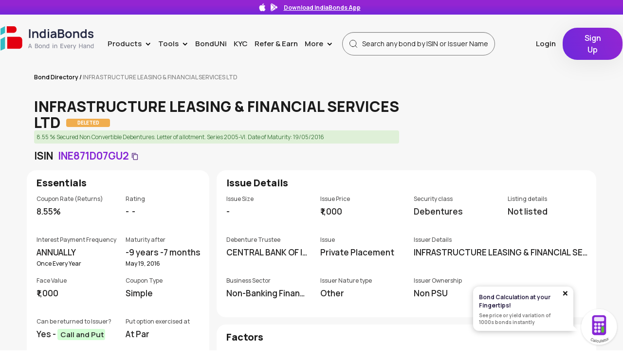

--- FILE ---
content_type: text/html; charset=utf-8
request_url: https://www.indiabonds.com/bond-directory/INE871D07GU2-infrastructure-leasing-&-financial-services-ltd/
body_size: 47714
content:


<!DOCTYPE html>
<html lang="en-IN">

<head>
  <title>
    
  INE871D07GU2 | Infrastructure Leasing &amp; Financial Services Ltd | Bond Directory- IndiaBonds

  </title>
    <link rel="manifest" href="/static/customer/home_page/manifest.json" />
    <meta charset="utf-8">
    <meta name="google-site-verification" content="nzSZXS_1QQDy1_bXJ7MBiR9ylpW8EZKIKsFDmxwyxc4" />
    <meta name="viewport" content="width=device-width, initial-scale=1 ,maximum-scale=1.0">
  
  <meta name="description" content="ISIN Code: INE871D07GU2, Issuer: Infrastructure Leasing &amp; Financial Services Ltd. Find the complete bond information only on IndiaBonds.com">
  <link rel="preload" href="/static/customer/home_page/css/bond-details/bond-details.css?q=1412" as="style" 
  onload="this.onload=null;this.rel='stylesheet'" />
    <noscript><link rel="stylesheet" href="/static/customer/home_page/css/bond-details/bond-details.css?q=1412"></noscript>
  <!-- <link rel="stylesheet" href="/static/customer/home_page/css/bond-details/bond-details.css?q=1412" /> -->
  <link rel="preload" href="/static/customer/home_page/css/responsive-card/responsive-card.css?q=1412" as="style" 
  onload="this.onload=null;this.rel='stylesheet'" />
    <noscript><link rel="stylesheet" href="/static/customer/home_page/css/responsive-card/responsive-card.css?q=1412"></noscript>
  <!-- <link rel="stylesheet" href="/static/customer/home_page/css/responsive-card/responsive-card.css?q=1412" /> -->
  <meta name="keywords" content="INE871D07GU2, Infrastructure Leasing &amp; Financial Services Ltd, List of bonds, INE871D07GU2 Bond Details, ISIN INE871D07GU2.">
  <link rel="canonical" href="https://www.indiabonds.com/bond-directory/INE871D07GU2-infrastructure-leasing-&amp;-financial-services-ltd/" />
  <Meta name="googlebot" content="index, follow, max-snippet:-1, max-image-preview: large, max-video-preview:-1" />


     
    <meta property="og:title" content="INE871D07GU2 | Infrastructure Leasing &amp; Financial Services Ltd | Bond Directory- IndiaBonds"/>
    <meta property="og:description" content="ISIN Code: INE871D07GU2, Issuer: Infrastructure Leasing &amp; Financial Services Ltd. Find the complete bond information only on IndiaBonds.com"/>
    <meta property="og:image" content="/static/customer/home_page/images/Indiabonds_logo_for_og.png"/>
    <meta property="og:image:secure_url" content="/static/customer/home_page/images/Indiabonds_logo_for_og.png">

    <meta name="twitter:card" content="summary_large_image" />
    <meta name="twitter:site" content="https://www.indiabonds.com/bond-directory/" />
    <meta name="twitter:creator" content="https://www.indiabonds.com/bond-directory/" />
    <meta property="twitter:title" content="INE871D07GU2 | Infrastructure Leasing &amp; Financial Services Ltd | Bond Directory- IndiaBonds"/>
    <meta property="twitter:description" content="ISIN Code: INE871D07GU2, Issuer: Infrastructure Leasing &amp; Financial Services Ltd. Find the complete bond information only on IndiaBonds.com"/>
    <meta property="twitter:image" content="/static/customer/home_page/images/Indiabonds_logo_for_og.png"/>


  <script>(function (w, d, s, l, i) {
    w[l] = w[l] || []; w[l].push({
      'gtm.start':
        new Date().getTime(), event: 'gtm.js'
    }); var f = d.getElementsByTagName(s)[0],
      j = d.createElement(s), dl = l != 'dataLayer' ? '&l=' + l : ''; j.async = true; j.src =
        'https://www.googletagmanager.com/gtm.js?id=' + i + dl; f.parentNode.insertBefore(j, f);
  })(window, document, 'script', 'dataLayer', 'GTM-K9VZWJB');</script>
  <script defer src="https://www.googletagmanager.com/gtag/js?id=G-SH3YCZNM00"></script>
  <script>
    window.dataLayer = window.dataLayer || [];
    function gtag(){dataLayer.push(arguments);}
    gtag('js', new Date());
    gtag('config', 'G-SH3YCZNM00');
  </script>

  <link rel="alternate" hreflang="en-in" href="https://www.indiabonds.com/" />
  <link rel="preload" href="/static/customer/home_page/css/home-page/compare-bonds.css?q=1412" as="style" onload="this.onload=null;this.rel='stylesheet'">
    <noscript><link rel="stylesheet" href="/static/customer/home_page/css/home-page/compare-bonds.css?q=1412"></noscript>
    <link rel="preload" href="/static/customer/home_page/bootstrap.min.css?q=1412" as="style" onload="this.onload=null;this.rel='stylesheet'">
    <noscript><link rel="stylesheet" href="/static/customer/home_page/bootstrap.min.css?q=1412"></noscript>
    <link rel="preload" href="/static/customer/css/yield-calculator/yc-base-style.css?q=1412" as="style" onload="this.onload=null;this.rel='stylesheet'">
    <noscript><link rel="stylesheet" href="/static/customer/css/yield-calculator/yc-base-style.css?q=1412"></noscript>
    <link rel="preload" href="/static/customer/leo9/css/main.css" as="style" onload="this.onload=null;this.rel='stylesheet'">
    <noscript><link rel="stylesheet" href="/static/customer/leo9/css/main.css"></noscript>
    <link rel="preload" href="/static/customer/home_page/style.css?q=1412" as="style" onload="this.onload=null;this.rel='stylesheet'">
    <noscript><link rel="stylesheet" href="/static/customer/home_page/style.css?q=1412"></noscript>
    <link rel="stylesheet" href="/static/customer/home_page/bootstrap.min.css?q=1412">
    <link rel="stylesheet" href="/static/customer/home_page/style.css?q=1412">
  <!-- <link rel="stylesheet" href="/static/customer/home_page/css/home-page/compare-bonds.css?q=1412">
  
  <link rel="stylesheet" href="/static/customer/css/yield-calculator/yc-base-style.css?q=1412" />
 
  <link rel="stylesheet" type="text/css" href="/static/customer/leo9/css/main.css" /> -->
  <style>
  
body::-webkit-scrollbar {
  width: 3px;
  height: 0px;
}

body::-webkit-scrollbar-track {
  -webkit-box-shadow: none;
  box-shadow: none;
}

body::-webkit-scrollbar-thumb {
  background-color: #bbbbbb;
  outline: none;
}

  </style>

  <!-- <script src="/static/customer/home_page/js/sweetalert.min.js"></script> -->
  <!-- <script src="/static/customer/home_page/js/popper.min.js"></script> -->
  <script  src="/static/customer/home_page/js/jquery.min.js"></script>
  <script src="/static/customer/home_page/js/bootstrap.min.js"></script>
  <script defer src="/static/customer/js/compare-bonds/compare-bonds.js?q=1412"></script>
  <link rel="shortcut icon" type="image/x-icon" href="/static/customer/home_page/images/Group%20201.svg">
  <!-- <script type="text/javascript" src="//cdn.jsdelivr.net/npm/slick-carousel@1.8.1/slick/slick.min.js"></script> -->

  
  <!-- <script src="/static/customer/js/intl-mobile-number.js"></script> -->
  <script type="text/javascript">
    window.baseUrl = "https://prod-api.indiabonds.com";
    window.request_path = "https://www.indiabonds.com/bond-directory/INE871D07GU2-infrastructure-leasing-%26-financial-services-ltd/";
    window.isAuthenticatedUser = "False";
    window.cache_no = "1412";
    window.userFirstName = "";
    window.hasUserAgreedToYCTnc = "";    
    window.ipoLandingUrl = "https://www.indiabonds.com/public-issue/";
    window.SignupUrl = "https://www.indiabonds.com/customer/register/";
    window.insertRFQDetailsURL = "https://www.indiabonds.com/request-for-quotes/";
    window.showYc = "True"
    window.searchBtIsinUrl = "https://www.indiabonds.com/bond-calculator/isin-search/";
    window.searchByIssuerUrl = "https://www.indiabonds.com/bond-calculator/issuer-search/";
    window.getSecurityDetails =  "https://www.indiabonds.com/bond-calculator/security/123456/";
    window.newArrivals = "https://www.indiabonds.com/bond-calculator/new-arrivals/";
    window.getPastIsinSearches = "https://www.indiabonds.com/bond-calculator/past-search/";
    window.calculateYieldAndPrice = "https://www.indiabonds.com/bond-calculator/price-and-yield/";
    window.requestForCashflowUrl =  "https://www.indiabonds.com/bond-calculator/request-for-cashflow/";
    window.ycAgreement =  "https://www.indiabonds.com/bond-calculator/yc-agreement/";
    window.securityByIssuer =  "https://www.indiabonds.com/bond-calculator/security-by-issuer/";
    window.frontendLogger =  "https://www.indiabonds.com/customer/register/frontend-logs/";
    window.CreateIPOWrapperUrl =  "https://www.indiabonds.com/create-ipo/";
    window.IPOCategoryWrapperUrl =  "https://www.indiabonds.com/ipo-category/";
    window.LoadSeriesUrl =  "https://www.indiabonds.com/load-series/";
    window.IpoProposalUrl =  "https://www.indiabonds.com/ipo-proposal/";
    window.IpoProposalPreviewUrl =  "https://www.indiabonds.com/ipo-proposal-preview/";
    window.IpoProposalConfirmUrl =  "https://www.indiabonds.com/ipo-proposal-confirm/";
    window.IpoSendEmailUrl =  "https://www.indiabonds.com/ipo-send-email/";
    window.pdfDownload =  "https://www.indiabonds.com/download-file/";
    window.ValidateUPI =  "https://www.indiabonds.com/verify-upi/";
    window.ratingRationalePdfDownload = "https://www.indiabonds.com/credit-rating-rational-document";
    window.SignOutUrl = "https://www.indiabonds.com/sign-out/"
    window.ipoAutoFillData = "https://www.indiabonds.com/ipo-auto-fill-data/";
    window.envName = "PROD";
    csrf_token = 'N8ViKB1WyLCT8iYA5JXZsmEVqvdpbHmR5f3sSZGpRuZddQW1YGowm8hF6vCS4vqc';
    window.SignOutUrl = "https://www.indiabonds.com/sign-out/"
    window.cancelOnlineOrder = "https://www.indiabonds.com/place-order/cancel-online-order/"
    window.HomePage = "https://www.indiabonds.com/"
    window.getDocumentUrl = "https://www.indiabonds.com/deal-document/"
    window.emailOrderBookPortfolio = "https://www.indiabonds.com/customer/email-order-book/"
    
    const isMobile = window.matchMedia("only screen and (max-width: 760px)").matches;
  </script>
  <!-- <script src="/static/customer/js/autocomplete_function.js"></script> -->
  <script defer src="/static/customer/js/yield-calculator/base-component.js?q=1412"></script>
  <script defer src="/static/customer/js/cookie_policy.js"></script>
  <script defer src="/static/customer/leo9/js/profile.js"></script>

  <!-- Hotjar Tracking Code for https://www.indiabonds.com -->
  <!-- <script>
    (function(h,o,t,j,a,r){
        h.hj=h.hj||function(){(h.hj.q=h.hj.q||[]).push(arguments)};
        h._hjSettings={hjid:2200649,hjsv:6};
        a=o.getElementsByTagName('head')[0];
        r=o.createElement('script');r.async=1;
        r.src=t+h._hjSettings.hjid+j+h._hjSettings.hjsv;
        a.appendChild(r);
    })(window,document,'https://static.hotjar.com/c/hotjar-','.js?sv=');
  </script> -->

</head>

  <body>
  
    
<style>
 @media (max-width: 991px){
.dotted-div {
    height: 195px !important;
}
 }
 .rfq-modal{
    margin: 0px
  }
  .get-advance-parent .login-state-card{
    margin-top:20px
  }
</style>
<div class="parent">
  <div class="nav-div">
    <!-- BEGIN Header -->
    


  <link rel="preload"
        href="/static/customer/css/header/header.css?q=1412"
        as="style"
        onload="this.onload=null;this.rel='stylesheet'">
  <noscript>
    <link rel="stylesheet"
          href="/static/customer/css/header/header.css?q=1412">
  </noscript>
     <link rel="stylesheet" href="https://cdnjs.cloudflare.com/ajax/libs/bootstrap-datepicker/1.9.0/css/bootstrap-datepicker.min.css">
  <link rel="stylesheet"
        href="/static/customer/css/header/header.css?q=1412" />
  <meta name="viewport" content="width=device-width, initial-scale=1">

<style>
  .datepicker-dropdown{
    right: auto !important;
  }
  .refer-earn-text {
    margin: 0px
  }
  .switch-box{
border: 1px solid #8626D5;
    width: auto;
    height: 56px;
    border-radius: 9px;
    position: relative;
    align-items: center;
    margin-top: -8px;
    padding: 3px 7px 3px;
    background-color: #F3E7FE;
  }
  #switching_profile_view{
   position: fixed;
    top: 0px;
    left: 0px;
    width: 100%;
    height: 100%;
    display: flex;
    align-items: center;
    justify-content: center;
    backdrop-filter: blur(10px);
    z-index: 99;
    display: none;
  }
  .switching_profile_new{
    max-width: 695px;
    height: 420px;
    display: flex;
    flex-direction: column;
  }
  .switching-json{
    width:400px;
  }
  .switching_profile_text{
    font-size: 16px;
    font-weight: 500;
  }
  #switch-profile-otp-modal{
    top:0px;
    position: fixed;
    z-index: 999999999999;
    width: 100%;
    height: 100%;
    display: flex;
    align-items: center;
    justify-content: center;
    backdrop-filter: blur(10px);
    background: rgb(255 255 255 / 4%);
    display: none;
  }
  .switch-profile-otp-content{
    position: absolute;
    top: -100vh;
    background-color: #fff;
    padding: 15px 30px 30px 30px;
    border-radius: 16px;
    box-shadow: 0 4px 10px rgba(0, 0, 0, 0.2);
    display: flex;
    align-items: center;
    justify-content: space-between;
  }
  .otp-title{
    font-size: 24px;
    font-weight: 700;
  }
  .close-icon{
   position: absolute;
   right: -21px;
    top: -7px;
    background-color: transparent;
    border: none;
    outline: none;
  }
  .close-icon img{
    width: 29px;
  }
  .verify-member-div{
    position: relative;
    width: 100%;
  }
  .market-news-wrapper .navbar-link {
      position: relative;
  }
  .new-tag-quicklink-market-news {
      background-color: #5ec134;
      font-size: 12px;
      padding: 2px 8px;
      border-radius: 12px;
      position: absolute;
      right: 24px;
      top: 6px;
      color: #fff;
  }
  .switch-member-logo-div{
    width: 40px;
    height: 40px;
    background-color: #f3e7fe;
    border-radius: 50%;
    display: flex;
    align-items: center;
    justify-content: center;
    margin-right: 10px;
  }
  .switch-otp-timer-div{
    font-weight: 500;
    margin-bottom: 24px;
    /* margin-top: 24px;switch_profile_name */
    text-align: start;
  }
  .resend-otp{
    color: #9617df;
    margin-left: 4px;
    font-weight: 500;
  }
  .switch-box-member-detail{
        border: 1px solid #f1d7ff;
    border-radius: 7px;
    display: flex;
    padding: 9px;
    margin-bottom: 20px;
    margin-top: 12px;
  }
  .switching-name-title{
    color: #989898;
    font-size: 12px;
    text-align: left;
  }
  .switching-name-value{
    font-weight: 700;
  }
  .otp-value-title{
        text-align: left;
    margin-bottom: 7px;
  }
  .datepicker-member{
        margin-top: 25px;
    margin-bottom: 5px;
  }
  .otp-form{
    display: block;
    max-width: 348px;
  }
  .dob-form{
    font-weight: 500;
    display: none;
    position: relative;
  }
  .member-switch-parent{
    position: relative;
    justify-items: center;
    text-align: center;
    max-width: 400px;
    width: 100%;
  }
  .input-group-addon{
    background-color: #fff;
  }
  .datepicker-label{
    text-align: left;
  }
  .datepicker-input{
    background-color: #f3e7fe;
        border: none !important;
    box-shadow: none !important;
  }
  .datepicker-member .input-group-addon{
        border: none;
    background-color: #f1e5fc;
  }
  .otp-wrap{
    display: flex;
  }
  .otp-wrap input{
    width: 48px;
    height: 60px;
    background: #f3e8fd;
    border: none;
    border-radius: 4px;
    margin: 0 6px;
    font-weight: 700;
    font-size: 18px;
  }
  .otp-wrap input:first-child{
    margin-left: 0px;
  }
  .otp-wrap input:last-child{
    margin-right: 0px;
  }
    @media (max-width: 991px) {
      
      #switch-profile-otp-modal{
        align-items: flex-end;
      }
      #switch-profile-otp-content{
        position: sticky;
      }
      .datepicker-dropdown{
        width: 100%;
        max-width: 218px;
      }
       .otp-wrap input{
        width:42px
       }
      .switching-json{
    width:200px;
  }
  .switching_profile_new{
    height: 100vh;
  }
  .switch-profile-otp-content{
    bottom: 0px;
    top: unset !important;
    width: 100%;
  }
  .switch-profile-otp-child{
    margin: auto;
  }
}

</style>

<div class="nav-div">
    
        <div class="app-ticker" onclick="appScannerOpen()">
            <img class="app-ticker-img"
                src="https://ib-prod-media.s3.ap-south-1.amazonaws.com/app-store-white.png" />
            <img class="app-ticker-img"
                src="https://ib-prod-media.s3.ap-south-1.amazonaws.com/play-store-white.png" />
            <p class="app-ticker-text">Download IndiaBonds App
            </p>
            <p class="app-download-text">  
            </p>
        </div>
    
  <nav class="navbar">
    <div class="nav-container">
      <div  class="navbar-header" >
        <a href="https://www.indiabonds.com/">
          
            <img src="/static/customer/home_page/images/india-bonds-logo.png"
                 class="main-header-logo-style"
                 alt="India Bonds"
                 loading="lazy" />
          
        </a>
      </div>
      <div class="collapse navbar-collapse" id="myNavbar">
        
          <ul class="nav navbar-nav navbar-right">
            <!-- Products -->
            <li class="dropdown">
              <a id="navbar-products"
                 class="dropdown-toggle navbar-link main-navlink"
                 data-toggle="dropdown"
                 href="#">
                Products
                <div class="header-caret">></div>
              </a>
              <ul class="dropdown-menu">
                
                  <li>
                    <a id="navbar-products-bond-trading"
                       href="https://www.indiabonds.com/explore/"
                       class="navbar-link">Bond Trading</a>
                  </li>
                
                
                  <li>
                    <a id="navbar-products-public-issue"
                       href="https://www.indiabonds.com/public-issue/"
                       class="navbar-link">Public Issue</a>
                  </li>
                
                
                  <li>
                    <a id="navbar-products-gsec-sdl"
                       href="https://www.indiabonds.com/explore/government-bonds/"
                       class="navbar-link">G-Sec/SDL</a>
                  </li>
                
                
                  <li>
                    <a id="navbar-products-sovereign-gold-bonds"
                       href="https://www.indiabonds.com/sovereign-gold-bonds/"
                       class="navbar-link">Sovereign Gold Bonds</a>
                  </li>
                
                
                  <li>
                    <a id="navbar-products-capital-gain-54ec"
                       href="https://www.indiabonds.com/capital-gain-54ec-bonds/"
                       class="navbar-link">Capital Gain 54EC</a>
                  </li>
                
                
                  <li>
                    <a id="navbar-products-bond-case"
                       href="https://www.indiabonds.com/bondcase/"
                       class="navbar-link">BondCase</a>
                  </li>
                
                
                  <li>
                    <a id="navbar-products-fixed-deposits"
                       href="https://www.indiabonds.com/fixed-deposit/"
                       class="navbar-link">
                      Fixed Deposit <span class="new-tag">New</span>
                    </a>
                  </li>
                
                  <li>
                    <a id="navbar-products-corporate"
                       href="https://www.indiabonds.com/corporate-bonds/"
                       title="Corporate Bonds"
                       class="navbar-link">Corporate Bonds</a>
                  </li>
                
              </ul>
            </li>
            <!-- tools -->
            <li class="dropdown">
              <a id="navbar-tools"
                 class="dropdown-toggle navbar-link main-navlink"
                 data-toggle="dropdown"
                 href="#">
                Tools
                <div class="header-caret">></div>
              </a>
              <ul class="dropdown-menu">
                <li class="bond-directory-header-icon">
                  <a id="navbar-bond-directory"
                     href="https://www.indiabonds.com/bond-directory/"
                     title="Bond Directory"
                     class="navbar-link">Bond Directory</a>
                </li>
                
                  <li>
                    <a id="navbar-products-bond-calc"
                       href="https://www.indiabonds.com/bond-calculator/"
                       class="navbar-link">Bond Calculator</a>
                  </li>
                
                <li>
                  <a href="https://www.indiabonds.com/portfolio/dashboard/"
                     class="navbar-link">Portfolio Dashboard</a>
                </li>
                <li>
                  <a id="navbar-products-form-15g15h"
                     href="https://www.indiabonds.com/form-15g-15h/"
                     class="navbar-link">Form 15 G / 15 H</a>
                </li>
              <li class="market-news-wrapper">
                <a id="navbar-products-market-news"
                  href="https://www.indiabonds.com/market-news/"
                  class="navbar-link">
                  Market News
                  <span class="new-tag-quicklink-market-news">New</span>
                </a>
              </li>
              </ul>
            </li>
            <!-- Learn -->
            <li class="dropdown">
              <a id="navbar-learn"
                 class="navbar-link main-navlink"
                 href="https://www.indiabonds.com/bonduni">BondUNi</a>
              <!-- <ul class="dropdown-menu">
              <li class="blogs-header-icon">
                <a id="navbar-learn-blogs" href="https://www.indiabonds.com/news-and-insight/category/blogs/" class="navbar-link">
                  Blogs</a>
              </li>
              <li class="News-header-icon">
                <a id="navbar-learn-news" href="https://www.indiabonds.com/news-and-insight/category/news/" class="navbar-link">
                  News</a>
              </li>
              <li class="Video-header-icon">
                <a id="navbar-learn-videos" href="https://www.indiabonds.com/news-and-insight/videos/" class="navbar-link">
                  Videos</a>
              </li>
            
            
              <li class="Issuer-note-header-icon">
                <a id="navbar-learn-issuer-notes" href="https://www.indiabonds.com/news-and-insight/issuer_note/" class="navbar-link">
                  Issuer Notes</a>
              </li>
            
            </ul> -->
            </li>
            
              <!-- head -->
              
                
                  <li>
                    <a id="navbar-kyc"
                       href=" https://kyc.indiabonds.com "
                       title="KYC"
                       class="navbar-link">
                      
                        KYC
                      
                    </a>
                  </li>
                
                <!-- head -->
              
            
            <!-- Refer & Earn -->
            
              <li>
                
                  <a id="ref-earn-link-2"
                     class="navbar-link"
                     href="https://www.indiabonds.com/refer_and_earn/">
                    <p class="refer-earn-text">Refer & Earn</p>
                  </a>
                
              </li>
            
            <!-- Partners -->
            
            <!-- More -->
            <li class="dropdown">
              <a id="navbar-more"
                 class="dropdown-toggle navbar-link main-navlink"
                 data-toggle="dropdown"
                 href="#">
                More
                <div class="header-caret">></div>
              </a>
              <ul class="dropdown-menu">
                
                  <li class="about-header-icon">
                    <a id="navbar-more-about-us"
                       href="https://www.indiabonds.com/about-us/"
                       class="navbar-link">About Us</a>
                  </li>
                  <li class="careers-header-icon">
                    <a href="https://www.indiabonds.com/careers/" class="navbar-link">Careers</a>
                  </li>
                  <li class="media-header-icon">
                    <a href="https://www.indiabonds.com/media-updates/" class="navbar-link">Media</a>
                  </li>
                
                <li class="contact-header-icon">
                  <a id="navbar-more-contact-us"
                     href="https://www.indiabonds.com/contact-us/"
                     class="navbar-link">Contact Us</a>
                </li>
                <li class="investors-header-icon">
                  <!-- <a id="navbar-more-investor-grievance" href="https://www.indiabonds.com/investor-grievance/" class="navbar-link"><span class="navbar-menu-icon"> -->
                  <a id="navbar-more-investor-grievance"
                     href="https://assets.indiabonds.com/Investor+Grievance+Mechanism_IndiaBonds.pdf"
                     class="navbar-link"
                     target="_blank">Investor Grievance</a>
                </li>
              </ul>
            </li>
            <!-- Search -->
            <li class="header-searchbar">
              <div id="home-page-second-section-search-input"
                   class="input-group header-search-wrapper">
                <div class="mobile-search-input-wrapper" id="mobile-search-wrapper">
                  <input type="text"
                         autocomplete="off"
                         class="form-control header-bond-search header-search-input"
                         placeholder="Search any bond by ISIN or Issuer Name">
                </div>
                <div id="header-autocomplete-lists" class="header-autocomplete-items"></div>
              </div>
            </li>
            <!-- Profile -->
            
                  
                    <li class="navbar-login">
                      <a id="navbar-login"
                         title="Login"
                         href="https://www.indiabonds.com/customer/login/?next=/bond-directory/INE871D07GU2-infrastructure-leasing-%26-financial-services-ltd/"
                         class="navbar-link left-border">Login</a>
                    </li>
                    <li>
                      <a id="navbar-signup"
                         title="Sign Up"
                         href="https://www.indiabonds.com/customer/register/?next=/bond-directory/INE871D07GU2-infrastructure-leasing-%26-financial-services-ltd/"
                         class="navbar-link no-top-pad"
                         style="margin-top:-5px">
                        <button class="primary-btn sign-up-btn">Sign Up</button>
                      </a>
                    </li>
                  
                
              </ul>
            
            
          </div>
          
            <div class="collapse-block">
              
                <span style="margin-right: 8px;">
                  
                    <span class="mobile-login-icon"
                          style="font-size: 12px;
                                 font-weight: 600;
                                 line-height: 16px;
                                 margin-right: 8px">
                      <a style="color: #1c1c1c"
                         href="https://www.indiabonds.com/customer/login/?next=/bond-directory/INE871D07GU2-infrastructure-leasing-%26-financial-services-ltd/">Login</a>
                    </span>
                  
                  <a title="Sign Up"
                     href="https://www.indiabonds.com/customer/register/?next=/bond-directory/INE871D07GU2-infrastructure-leasing-%26-financial-services-ltd/"
                     class="navbar-link no-top-pad  no-show-desktop">
                    <button class="primary-btn sign-up-btn campaign-sign-up-btn mobile-signup-button">Sign Up</button>
                  </a>
                </span>
              
              
                <div class="mobile-search">
                  <img class="mobile-search-icon"
                       alt="search"
                       src="/static/customer/home_page/images/mobile_black_search_icon.svg"
                       loading="lazy" />
                </div>
              
              <span class="sidenav-trigger" style="cursor:pointer" onclick="openNav()">
                <!-- add condition exclamatory on hamburger -->
                
                <img class="mobile-hamburger-menu"
                     width="24px"
                     height="24px"
                     alt="hamburger"
                     src="/static/customer/home_page/images/hamburger.svg"
                     loading="lazy" />
              </span>
            </div>
          
          
        </div>
      </nav>
      <div class="mobile-header-searchbar" style="display: none;">
        <div id="home-page-second-section-search-input" class="mobile-input-group">
          <div class="mobile-search-input-wrapper" id="mobile-search-wrapper">
            <input type="text"
                   autocomplete="off"
                   class="form-control header-bond-search header-search-input"
                   placeholder="Search any bond by ISIN or Issuer Name">
            <img class="mobile-search-cross"
                 alt="close"
                 src="/static/customer/home_page/images/black-cross.svg"
                 loading="lazy"
                 onkeydown="ExploreSearchFilter(this.value, event,'')" />
          </div>
          <div id="mobile-header-autocomplete-lists"
               class="header-autocomplete-items"></div>
        </div>
      </div>
      <div id="switching_profile_view">
        <div class="switching_profile_new">
           <lottie-player
           
                    class="switching-json"
                    src="/static/customer/home_page/images/switching-profile.json"
                    loop
                    autoplay
                    ></lottie-player>
          <p class="switching_profile_text">
            Switching to <b id="switching_profile_name"></b> Profile
          </p>
        </div>
      </div>
      
    </div>

    <!-- Switch OTP Modal -->
    <div id="switch-profile-otp-modal">
      <div class="switch-profile-otp-content">
      <div class="switch-profile-otp-child">
          <div class="member-switch-parent">
             <div class="verify-member-div">
            <span id="switch_member_id" hidden></span>
            <p class="otp-title">Verify Identity</p>
            <p>Security Verification required to switch profile</p>
            <div class="switch-box-member-detail">
              <div class="switch-member-logo-div">
                <img alt="user" loading="lazy" width="30" height="30" decoding="async" data-nimg="1" src="https://ib-prod-media.s3.ap-south-1.amazonaws.com/user-purple-light.svg" style="color: transparent;">
              </div>
              <div>
                <p class="switching-name-title">Switching to profile</p>
                <p class="switching-name-value"><b id="switch-otp-member-name"></b></p>
              </div>
            </div>
            <div class="otp-form">
             <p class="otp-value-title">
              Please enter OTP sent on your mobile no. <strong id="switch-otp-contact-number"> </strong>
            </p>
          <div class="subscribe-name-div">   
            <input type="hidden" id="otp_value">
                                                        <input type="hidden" id="otp_value_hidden" name="otp_value">
                                                        <div id="otp" class="otp-wrap">
                                                            <input name="otp1" inputmode="numeric" pattern="\d*" class="m-2 text-center form-control rounded keyup-bind login-otp-number ib-otp-input-box" type="tel" autocomplete="off" 
                                                            id="one" maxlength="1"/>
                                                            <input name="otp2" inputmode="numeric" pattern="\d*" class="m-2 text-center form-control rounded keyup-bind login-otp-number ib-otp-input-box" type="tel" autocomplete="off"
                                                            id="two" maxlength="1"/>
                                                            <input name="otp3" inputmode="numeric" pattern="\d*" class="m-2 text-center form-control rounded keyup-bind login-otp-number ib-otp-input-box" type="tel" autocomplete="off"
                                                            id="three" maxlength="1"/>
                                                            <input name="otp4" inputmode="numeric" pattern="\d*" class="m-2 text-center form-control rounded keyup-bind login-otp-number ib-otp-input-box" type="tel" autocomplete="off"
                                                            id="four" maxlength="1"/>
                                                            <input name="otp5" inputmode="numeric" pattern="\d*" class="m-2 text-center form-control rounded keyup-bind login-otp-number ib-otp-input-box" type="tel" autocomplete="off"
                                                            id="five" maxlength="1"/>
                                                            <input name="otp6" inputmode="numeric" pattern="\d*" class="m-2 text-center form-control rounded keyup-bind login-otp-number ib-otp-input-box" type="tel" autocomplete="off"
                                                            id="six" maxlength="1" oninput="javascript: if (this.value.length > this.maxLength) this.value = this.value.slice(0, this.maxLength);"
                                                            />
                                                        </div>
        </div>
        <div style="min-height: 35px;"><span id="switch-err-message-otp" style="color: #d31010;font-size:12px;font-weight:500;"></span></div>
          <div class="switch-otp-timer-div">
            <div hidden id="switch-otp-timer" class=""> </div>
            <p hidden id="re-send-otp" onclick="resendOtpAuthenticateSwitchProfile();" class="resend-otp" >Resend OTP </p>
          </div>
          </div>
          <div class="dob-form">
            <p class="datepicker-label">Please enter <span id="dob-form-member-name"></span> Date of birth</p>
    <div class="form-group datepicker-member">
        <div class="input-group">
            <input type="text"  id="datepicker1" class="form-control datepicker-input" placeholder="DD/MM/YYYY">
            <span class="input-group-addon">
              <img src="https://ib-prod-media.s3.ap-south-1.amazonaws.com/calendar.png" />
            </span>
        </div>
    </div>
     <div style="min-height: 35px;"><span id="switch-err-message-1" style="color: #d31010;font-size:12px;font-weight:500;"></span></div>
    <button class="primary-btn" onclick="switch_profile_dob()">
      Submit
    </button>
          
          </div>

         
          
            <button class="close-icon" onclick="memberSwitchGetOtpClose()">
              <img  src="/static/customer/home_page/images/dark-close.png" />
            </button>
            </div>
          </div>
      </div>
      
      </div>
      
    </div>
    <!--  Switch OTP Modal -->

    <!-- Modal -->
    <div id="switch-profile-error-modal">
      <div class="modal-dialog" style="max-width: 500px;">
        <!-- Modal content-->
        <div class="modal-content">
          <div class="modal-body" style="position: relative; justify-items: center;text-align: center;">
            <!-- <img class="close-scanner"
      onclick="closeModal()"
      src="/static/customer/home_page/images/dark-close.png"
      alt="close" /> -->
            <div style="text-align: center;">
              <div id="switch-err-image">
                <img style="margin-top: 32px"
                     src="/static/customer/img/broken-link.svg" />
              </div>
              <h4 id="switch-err-message"
                  style="font-size: 24px;
                         font-weight: 700;
                         margin-top: 32px"></h4>
              <div id="switch-err-description" style="font-size: 16px;margin-top: 20px;"></div>
            </div>
            <button type="submit"
                    class="primary-btn ib-btn left-icon"
                    onclick="closeModalSwitch()"
                    style="margin-top: 15px;
                           padding: 8px 20px">
              <span style="font-weight: 600; font-size: 16px;">Close</span>
              </button>
            </div>
          </div>
        </div>
      </div>
      <!-- Modal -->
      <!-- Mobile Side nav-->
      

<style>
    .kyc-demat-row{
    display: flex;
    justify-content: space-between;
    }
    .kyc-demat-row p{
        color:#f58515;
    }
    .yellow-ribbon{
        background-color: #FEF3E8;
    }
    .kyc-demat-row-text{
        color:#f58515;
        font-size: 12px;
        font-weight: 700;
        padding-top: 2px;
    }
    .sidenav a{
            padding: 8px 20px 8px 16px;
    }
</style>
<div id="mySidenav" class="sidenav">
    <div class="sidenav-content">
   <div class="sidebar-close-btn"> <btn  onclick="closeNav()">&times;</btn></div>
    
    
    <div class="side_nav_top_row">
        <a href="https://www.indiabonds.com/customer/register/?next=/bond-directory/INE871D07GU2-infrastructure-leasing-%26-financial-services-ltd/"><button class="primary-btn sign-up-btn">Sign Up</button></a>
        <!-- <a href="https://www.indiabonds.com/customer/login/?next=/bond-directory/INE871D07GU2-infrastructure-leasing-%26-financial-services-ltd/">Login</a> -->
        <span>
            <a title="Explore" href="https://www.indiabonds.com/explore/" style="padding-left: 10px;">
                <img class="header-search-icon no-show-desktop" src="/static/customer/home_page/images/search-icon.svg"
                    alt="search" style="padding-right: 0;position: relative;left: 0;bottom: 2px;" /> Search
            </a>
        </span>
    </div>
    

    <hr class="hr-mobile-menu profile-menu-space" />
    <span class="font-purple ib-position-relative installPWA hide" id="installIbBoltDrawer" style="padding: 8px 8px 8px 32px;text-decoration: none;font-size: 15px;color: #292828;font-weight: 600;display: block;transition: .3s;">Install IB Bolt! <span class="ib-new-bolt-tag">New</span></span>
    <!-- products -->
    <div class="collapse-menu">
    <a data-toggle="collapse" data-target="#products-dd" class=" "><span>Products</span> 
        <span><img class="sidenav-caret" width="12px" height="8px" alt="sidenav" src="/static/customer/home_page/images/down-angle-purple.png" /></span></a>
    <div id="products-dd" class="collapse">
        <a href="https://www.indiabonds.com/explore/" class="sub-menu">Bond Trading</a>
        
            <a href="https://www.indiabonds.com/public-issue/" class="sub-menu">Public Issue</a>
        

        <a href="https://www.indiabonds.com/explore/government-bonds/" class="navbar-link">G-Sec/SDL</a>
        
            <a href="https://www.indiabonds.com/sovereign-gold-bonds/" class="sub-menu">Sovereign Gold Bonds</a>
        

        
            <a href="https://www.indiabonds.com/capital-gain-54ec-bonds/" class="navbar-link">Capital Gain 54EC</a>
        

        
            <a href="https://www.indiabonds.com/bondcase/" class="navbar-link">BondCase</a>
        

        
            <a href="https://www.indiabonds.com/fixed-deposit/" class="navbar-link">Fixed Deposit<span class="ref-earn-new" style="color: white;background: #5EC134;">New</span></a>
        
         <a href="https://www.indiabonds.com/corporate-bonds/" class="sub-menu">Corporate Bonds</a>
        
      </div>
    </div>
    <!-- Tools -->
    <div class="collapse-menu">
        <a data-toggle="collapse" data-target="#tools-dd" class=" "><span>Tools</span> <span><img class="sidenav-caret" width="12px" height="8px" alt="dropdown" src="/static/customer/home_page/images/down-angle-purple.png" /></span></a>
        <div id="tools-dd" class="collapse">
            <a href="https://www.indiabonds.com/bond-directory/" class="navbar-link">Bond Directory</a>
            <a href="https://www.indiabonds.com/bond-calculator/" class="sub-menu">Bond Calculator</a>
            <a href="https://www.indiabonds.com/portfolio/dashboard/" class="sub-menu">Portfolio Dashboard</a>
            <a href="https://www.indiabonds.com/form-15g-15h/" class="sub-menu">Form 15 G / 15 H</a>
        </div>
    </div>
    <!--  -->
    <!-- <div class="collapse-menu"> -->
    <a href="https://www.indiabonds.com/bonduni" class="navbar-link">
        <span>BondUNi</span> </a>
        <!-- <span><img class="sidenav-caret" src="/static/customer/home_page/images/down-angle-purple.png" /></span>
    <div id="learn-dd" class="collapse">
        <a href="https://www.indiabonds.com/news-and-insight/category/blogs/" class=" sub-menu">Blogs</a>
        <a href="https://www.indiabonds.com/news-and-insight/category/news/" class=" sub-menu">News</a>
        <a href="https://www.indiabonds.com/news-and-insight/videos/" class=" sub-menu">Videos</a>
        
        <a href="https://www.indiabonds.com/news-and-insight/issuer_note/" class=" sub-menu">Issuer Notes</a>
        
      </div> -->
      <!-- </div> -->
    
      
        
            
                <!-- <a href="https://www.indiabonds.com/customer/profile/" title="KYC" class="navbar-link">KYC</a> -->
                <a id="navbar-kyc" 
                    href="https://www.indiabonds.com/profile" 
                    title="KYC" 
                    class="navbar-link">
                     KYC
                </a>
            
        

    
    
    
    

    <!-- Refer & Earn -->
    
        
            <a id="ref-earn-link-2" class="navbar-link" href="https://www.indiabonds.com/refer_and_earn/"><p class="refer-earn-text">Refer & Earn</p></a>  
        
    

    <!-- Partners -->
    

      <!-- more -->
    <div class="collapse-menu">
    <a data-toggle="collapse" data-target="#more-dd"  class=""><span>More</span> <span><img class="sidenav-caret" width="12px" height="8px" alt="dropdown" src="/static/customer/home_page/images/down-angle-purple.png" /></span></a>
    <div id="more-dd" class="collapse">
        
        <a href="https://www.indiabonds.com/about-us/">About Us</a>
        <a href="https://www.indiabonds.com/careers/">Careers</a>
        <a href="https://www.indiabonds.com/media-updates/">Media</a>
        
        <a href="https://www.indiabonds.com/contact-us/">Contact Us</a>
        <!-- <a href="https://www.indiabonds.com/investor-grievance/">Investor Grievance</a> -->
        <a href="https://assets.indiabonds.com/Investor+Grievance+Mechanism_IndiaBonds.pdf" target="_blank">Investor Grievance</a>
        <!-- <a class=" sub-menu">Life at IndiaBonds</a> -->
      </div>
</div>
    <!-- <hr class="hr-mobile-menu" /> -->
    <div class="login-div">
        

        
            <!-- <a href="https://www.indiabonds.com/customer/profile/">
                <div class='logout-anchor p-no-margin ' id='profile_block'>My Profile</div>
            </a> -->
        
            <!-- <a href="https://www.indiabonds.com/order-book/?activeType=bondTrading"">
                <div class='logout-anchor p-no-margin ib-padding-left-0' id='my_orders_block'>My Orders</div>
            </a> -->
            <!-- 
                
             -->
        

        <!-- <a href="https://www.indiabonds.com/sign-out/" onclick="destroySalesiq()">Logout</a> -->
  
           
    </div>
    <hr class="hr-mobile-menu" />
    <div class="mobile-menu-bottom">
        <!-- <a title="About India Bonds" href="https://www.indiabonds.com/about-us/" class="">About Us</a> -->
        <a href="https://www.indiabonds.com/privacy-policy/" class="">Privacy Policy</a>
        <a href="https://www.indiabonds.com/terms-and-conditions/" class="">Terms & Conditions</a>
        <div class="social-div">
            <a href="https://www.facebook.com/IndiaBondsOfficial/" target="_blank" rel="nofollow">
                <img loading = "lazy" src="/static/customer/home_page/images/fb.png" width="20" height="20" alt="facebook logo" /></a>
            <a href="https://twitter.com/india_bonds" target="_blank" rel="nofollow">
                <img loading = "lazy" src="/static/customer/home_page/images/twitter.png" width="20" height="20" alt="twitter logo"/></a>
            <a href="https://www.linkedin.com/company/indiabonds" target="_blank" rel="nofollow">
                <img loading = "lazy" src="/static/customer/home_page/images/linkedin.png" width="20" height="20" alt="linkedin logo" /></a>
            <a href="https://www.instagram.com/indiabonds/" target="_blank" rel="nofollow">
                <img loading = "lazy" src="/static/customer/home_page/images/instagram.png" width="20" height="20" alt="instagram logo" /></a>
            <a href="https://www.youtube.com/channel/UC-DE1oUSTBMXJlp2IyFa7Ug" target="_blank" rel="nofollow">
                <img loading = "lazy" src="/static/customer/home_page/assets/icons/youtube-blue.png" width="20" height="20" alt="YouTube logo" /></a>
        
        </div>
    </div>
    </div>
</div>
<script>
    $(document).ready(function(){
        $(".view-more-block.mob-ver").click(function (event) {
  event.stopPropagation();
  event.preventDefault();
  $(".profiles-container")
    .css("pointer-events", "auto")
    .stop()
    .animate({ left: -18, opacity: 1 }, 300);
});

$(".switch-profile-close").click(function (event) {
  event.stopPropagation();
  event.preventDefault();
  $(".profiles-container")
    .css("pointer-events", "none") // Prevent interaction when hidden
    .stop()
    .animate({ left:268, opacity: 0 }, 300);
});

        $(".collapse-menu").click(function () {
   $(this).toggleClass("backgrey");
});
});

</script>
     
      <div class="family-benefits-div">
        <div class="">
        
        
<div class="benefit-pop">
      <img class="close-scanner"
               onclick="closeFamilyBenefit()"
               src="/static/customer/home_page/images/dark-close.png"
               alt="close" />
    <h2>
      Key Features of Joining Family Account
    </h2>
    <div class="no-show-mobile">
    <img src="https://ib-prod-media.s3.ap-south-1.amazonaws.com/family-benefit.webp" />
    </div>
    <div class="no-show-desktop benefit-mob">
        <div class="benefit-key-parent">
            <div>
                <img class="family-benefit-icon" src="https://assets.indiabonds.com/crown.png" />
                <p class="benefit-title">Create a Family Account or Become a Member</p>
                <p>Any individual can choose to create their own family as a Family Head, or join an existing family by linking as a member.</p>
                </div>
        </div>
          <div class="benefit-key-parent">
            <div>
                <img class="family-benefit-icon" src="https://assets.indiabonds.com/crown.png" />
                <p class="benefit-title">Who all can create a Family Account</p>
                <p>Only an individual who is not already part of another family can create a Family Account.</p>
                </div>
        </div>
          <div class="benefit-key-parent">
            <div>
                <img class="family-benefit-icon" src="https://assets.indiabonds.com/crown.png" />
                <p class="benefit-title">Who all can become a Member of a Family</p>
                <p>Only an Individual or HUF account who is not a Family Head or a member of another family can become a Family Member.</p>
                </div>
        </div>
          <div class="benefit-key-parent">
            <div>
                <img class="family-benefit-icon" src="https://assets.indiabonds.com/crown.png" />
                <p class="benefit-title">Individual & Family Portfolios at Your Fingertips</p>
                <p>View both individual and consolidated family portfolios in one place for quick and effortless monitoring.</p>
                </div>
        </div>
          <div class="benefit-key-parent">
            <div>
                <img class="family-benefit-icon" src="https://assets.indiabonds.com/crown.png" />
                <p class="benefit-title">Order Placement for Family Members</p>
                <p>Family Head can place orders for members by switching profiles, offering greater convenience in managing family investments.</p>
                </div>
        </div>
          <div class="benefit-key-parent">
            <div>
                <img class="family-benefit-icon" src="https://assets.indiabonds.com/crown.png" />
                <p class="benefit-title">Activity Logs & Information</p>
                <p>Members are kept informed through logs and updates whenever the Family Head takes an action, offering clarity and accountability.</p>
                </div>
        </div>
          <div class="benefit-key-parent">
            <div>
                <img class="family-benefit-icon" src="https://assets.indiabonds.com/crown.png" />
                <p class="benefit-title">Flexibility to Add or Delink Members</p>
                <p>Family Head has the flexibility to add or delink members at any point of time, giving full control over family participation.</p>
                </div>
        </div>
          <div class="benefit-key-parent">
            <div>
                <img class="family-benefit-icon" src="https://assets.indiabonds.com/crown.png" />
                <p class="benefit-title">Member’s Right to Delink</p>
                <p>Family members can delink from a family at their will. In case a shared credential is used, they must provide a unique credential to continue operating as their original Individual or HUF account.</p>
                </div>
        </div>
         <div class="benefit-key-parent">
            <div>
                <img class="family-benefit-icon" src="https://assets.indiabonds.com/crown.png" />
                <p class="benefit-title">All Features Included</p>
                <p>Access all these family features without any additional charges.</p>
                </div>
        </div>
    </div>
    </div>
        </div>
      </div>

          <div class="desktop-app-scanner">
        <div class="scanner-content">
          <img class="close-scanner"
               onclick="appScannerClose()"
               src="/static/customer/home_page/images/dark-close.png"
               alt="close" />
          <div class="scanner-text-sec">
            <p class="scan-text">
              Scan to Download
              <br />
              <span>IndiaBonds App</span>
            </p>
            <div class="store-icons">
              <img src="https://ib-prod-media.s3.ap-south-1.amazonaws.com/app-store-dark.svg" />
              <img src="https://ib-prod-media.s3.ap-south-1.amazonaws.com/play-store-color.svg" />
            </div>
          </div>
          <div class="scanner-img-parent">
            <img src="https://ib-prod-media.s3.ap-south-1.amazonaws.com/app-scanner.svg" />
          </div>
        </div>
      </div>
     
       

<style>

    .modalOverlay {
        position: fixed;
        top: 0;
        left: 0;
        width: 100%;
        height: 100%;
        backdrop-filter: blur(10px);
        display: none;
        justify-content: center;
        align-items: center;
        z-index: 9999999999;
        animation: slideDown 0.3s ease-in-out forwards;
    }

    .modalContent {
        background-color: #fff;
        /* padding: 16px; */
        border-radius: 16px;
        max-height: 98vh;
        overflow-y: scroll;
        width: 800px;
        position: relative;

        &::-webkit-scrollbar {
            display: none;
        }
    }

    @media (max-width: 991px) {
        .modalOverlay {
            align-items: flex-end;
            animation: slideUp 0.3s ease-in-out forwards;
        }

        .modalContent {
            width: 100%;
            border-radius: 24px 24px 0 0;
            animation: slideUp 0.3s ease-in-out forwards;
        }
    }

    /* Keyframes */
    @keyframes slideDown {
        from {
            transform: translateY(-20%);
            opacity: 0;
        }

        to {
            transform: translateY(0);
            opacity: 1;
        }
    }

    @keyframes slideUp {
        from {
            transform: translateY(80%);
            opacity: 0;
        }

        to {
            transform: translateY(0);
            opacity: 1;
        }
    }

    /* T&C Modal Styles */

    .tncAcceptationContainer {
        width: 100%;
    }

    .headerWrapper {
        background-color: #F3E7FE;
        padding: 18px 24px 0px 24px;
    }

    .header {
        display: flex;
        justify-content: space-between;
        flex-direction: row;
    }

    .heading {
        font-size: 12px;
        font-weight: 500;
        color: #1C1C1C;
    }

    .version {
        font-size: 12px;
        font-weight: 400;
        color: #9b93a3;
    }

    .version span {
        font-weight: 700;
    }

    .titleWrapper {
        display: flex;
        gap: 12px;
        overflow-x: auto;
    }

    .agreementTitle {
        white-space: nowrap;
        color: #767676;
        font-size: 18px;
        font-weight: 500;
        line-height: 31.5px;
        padding-bottom: 8px;
        border-bottom: 3px solid #F3E7FE;
        cursor: pointer;
    }

    .activeTitle {
        font-size: 20px;
        font-weight: 700;
        color: #1C1C1C;
        border-bottom: 3px solid #9325D2;
    }

    .timeText {
        font-size: 12px;
        color: #1C1C1C;
    }

    .mobileHeader {
        display: none;
        padding: 12px 16px 0px 16px;
    }

    .versionMobile,
    .timeTextMobile {
        font-size: 12px;
    }

    .contentWrapper {
        padding: 10px 20px 20px 20px;
    }

    .bodyContent {
        max-height: 600px;
        overflow-y: auto;
        margin-bottom: 10px;

        &::-webkit-scrollbar {
            display: none;
        }
    }


    .btnWrapper {
        display: flex;
        justify-content: center;
        gap: 20px;
        margin-bottom: 10px;
        flex-direction: column;
        align-items: center;
    }

    .skipBtn {
        background: #fff;
        border: none;
        color: #8626D5;
        font-weight: 600;
        cursor: pointer;
        text-decoration: underline;
    }

    .purpleBtn {
        background: linear-gradient(211.51deg, #9325d2 -17.55%, #6a29dc 140.67%);
        font-size: 16px;
        font-weight: 700;
        line-height: 21.86px;
        color: #fff;
        box-shadow: 0px 6px 48px 0px #1c1c1c14;
        border-radius: 40px;
        padding: 10px 40px;
        border: none;

        &:disabled {
            cursor: not-allowed;
            transition: 0.2s;
            opacity: 0.6;
            /* background: #e5e8ee; */
        }
    }

    @media (max-width: 991px) {
        .tncAcceptationContainer {
            width: 100%;
        }

        .header {
            flex-direction: column;
        }

        .version {
            display: none;
        }

        .timeText {
            display: none;
        }

        .mobileHeader {
            display: block;
        }

        .bodyContent {
            max-height: 500px;
        }

        .btnWrapper {
            gap: 8px;
        }
    }

    .footerText{
    color: #1C1C1C;
font-size: 14px;
font-weight: 400;
line-height: 21px;
span{
    font-weight: 600;
}
}
</style>
<script id="agreements-updates" type="application/json">"{}"</script>
<div class="modalOverlay fadeIn" id="tnc-modal">
    <div class="modalContent mobileBottomSheet">

        <div class="tncAcceptationContainer">

            <!-- Header -->
            <div class="headerWrapper">
                <div class="header">
                    <div class="heading">We have updated our</div>
                    <div class="version">version <span id="active-version">-</span></div>
                </div>

                <div class="header">
                    <div class="titleWrapper" id="tabs-wrapper">
                        <!-- Dynamic tabs -->
                    </div>
                    <div class="timeText" id="active-date">effective from -</div>
                </div>
            </div>

            <!-- Mobile Header -->
            <div class="mobileHeader hide-in-desktop">
                <div class="versionMobile">version <span id="active-version-mobile">-</span></div>
                <div class="timeTextMobile" id="active-date-mobile">effective from -</div>
            </div>

            <!-- Body Content -->
            <div class="contentWrapper">
                <div class="bodyContent">
                    <!-- Replace this with the actual terms HTML -->
                    <iframe id="agreement-iframe" src="" style="width:100%; height:400px; border:none;"></iframe>
                </div>

                <!-- Buttons -->
                <div class="btnWrapper">
                    <div class=footerText>By clicking “I Accept” I agree to abide <span>terms of use, privacy policy and disclaimer </span></div>
                    <button class="purpleBtn" id="accept-btn" >I Accept</button>
                </div>
            </div>

        </div>
    </div>
</div>

<!-- <script> -->




<script>
    document.addEventListener("DOMContentLoaded", function () {
        try {
            const updates = JSON.parse(document.getElementById('agreements-updates').textContent);
            const agreements = updates.agreements_to_update || [];

            if (!updates.value || !agreements.length) return;
            // DOM Elements
            const modal = document.getElementById('tnc-modal');
            const tabsWrapper = document.getElementById('tabs-wrapper');
            const versionEl = document.getElementById('active-version');
            const versionMobileEl = document.getElementById('active-version-mobile');
            const dateEl = document.getElementById('active-date');
            const dateMobileEl = document.getElementById('active-date-mobile');
            const iframeEl = document.getElementById('agreement-iframe');
            const skipBtn = document.getElementById('skip-btn');
            const acceptBtn = document.getElementById('accept-btn');

            let activeTabIndex = 0;
            function renderTabs() {
                tabsWrapper.innerHTML = '';
                agreements.forEach((item, index) => {
                    const tab = document.createElement('div');
                    tab.className = 'agreementTitle' + (index === activeTabIndex ? ' activeTitle' : '');
                    tab.textContent = item.agreement_display_name;
                    tab.addEventListener('click', () => {
                        activeTabIndex = index;
                        renderTabs();
                        updateActiveAgreement();
                    });
                    tabsWrapper.appendChild(tab);
                });
            }

            function updateActiveAgreement() {
                const active = agreements[activeTabIndex];

                versionEl.textContent = active.latest_version;
                versionMobileEl.textContent = active.latest_version;
                dateEl.textContent = 'effective from ' + active.effective_date;
                dateMobileEl.textContent = 'effective from ' + active.effective_date;
                iframeEl.src = active.agreement_url;

            }

            function sendAction(actionType) {
                const active = agreements[activeTabIndex];
                const payload=agreements?.map((item)=>({
                     product_name: item.product_name,
                        agreement_name: item.agreement_name,
                        action: 'accept'
                }))
                $.ajax({
                    url: window.updateAgreenentDataUrl,
                    method: "POST",
                    contentType: "application/json",
                    xhrFields: { withCredentials: true },
                    data: JSON.stringify(payload),
                    success: function (resp) {
                        if (resp) {
                            agreements.splice(activeTabIndex, 1);
                            // if (agreements.length > 0) {
                            //     activeTabIndex = 0;
                            //     renderTabs();
                            //     updateActiveAgreement();
                            // } else {
                                modal.style.display = 'none';
                                document.body.style.overflow = "unset";
                                document.documentElement.style.overflow = "unset";
                                document.documentElement.style.overflowX='hidden';
                                document.body.style.overflowX = "hidden";
                            // }
                            // showAgreementPopup(resp.agreements_to_update);
                        }
                    },
                    error: function (xhr, status, error) {
                        console.error("Agreement popup fetch failed:", error);
                    }
                });
            }

            // CSRF Token helper
            function getCSRFToken() {
                const name = 'csrftoken';
                const cookies = document.cookie.split(';');
                for (let i = 0; i < cookies.length; i++) {
                    const cookie = cookies[i].trim();
                    if (cookie.startsWith(name + '=')) {
                        return decodeURIComponent(cookie.substring(name.length + 1));
                    }
                }
                return '';
            }

            // Init
            modal.style.display = 'flex';
            window.addEventListener('DOMContentLoaded', function () {
                document.body.style.overflow = "hidden";
                document.documentElement.style.overflow = "hidden";
            });
            renderTabs();
            updateActiveAgreement();

            // Button Handlers
            acceptBtn.addEventListener('click', () => sendAction('accept'));
            skipBtn.addEventListener('click', () => sendAction('skip'));

        } catch (err) {
            console.error("Agreement popup JS error:", err);
        }
    });
</script>

<script>

    window.updateAgreenentDataUrl = "https://www.indiabonds.com/update-agreement-data/";
</script>

        
      <script>
          $(document).ready(function() {
              $('#datepicker1').datepicker({
            format: 'dd/mm/yyyy',
            autoclose: true,
            orientation: "top",
          }).on('changeDate', function () {
            $(this).addClass("field--not-empty")
          });
        });
         </script>    
        <script>

  window.getMatchingSecurities = "https://www.indiabonds.com/matching-securities/";
  window.BondDirectoryBondDetails_url = "https://www.indiabonds.com/bond-directory/12345/";
  window.bond_directory_url = "https://www.indiabonds.com/bond-directory/";

  var menu_state = "hidden";


  $('body').on('click', function (e) {
    $('[data-toggle=popover]').each(function () {
      if (!$(this).is(e.target) && $(this).has(e.target).length === 0 && $('.popover').has(e.target).length === 0) {
        (($(this).popover('hide').data('bs.popover') || {}).inState || {}).click = false;
      }
    });
  });
  
  function handleGoToRequests() {
    localStorage.setItem('openRequestTab', true);
    window.location.href = 'https://www.indiabonds.com/profile' + '/family'
}

  $(document).ready(function () {
   

      $(".otp-number").on('change', () => {
    var one = $("#one").val()
    var two = $("#two").val()
    var three = $("#three").val()
    var four = $("#four").val()
    var five = $("#five").val()
    var six = $("#six").val()
    var otp_value = one + two + three + four + five + six
    $('#otp_value').val(one + two + three + four + five + six);
  });

    $(".view-more-block").hover(
      function () {
        $(".family-member-container")
          .css("pointer-events", "auto")
          .stop()
          .animate({ left: -308, opacity: 1 }, 300);
      },
      function () {
        $(".family-member-container")
          .stop()
          .animate(
            { left: -286, opacity: 0 },
            300,
            function () {
              $(this).css("pointer-events", "none");
            }
          );
      }
    );

    $(".family-member-container").hover(
      function () {
        $(this)
          .stop()
          .animate({ left: -308, opacity: 1 }, 300)
          .css("pointer-events", "auto");
      },
      function () {
        $(".family-member-container").stop().animate(
          { left: -316, opacity: 0 },
          300,
          function () {
            $(this).css("pointer-events", "none");
          }
        );
      }
    );
    $(".navbar .dropdown").hover(function () {
      var dropdownMenu = $(this).children(".dropdown-menu");
      if (dropdownMenu.is(":visible")) {
        dropdownMenu.parent().toggleClass("open");
      }
    });

    $(".mobile-search").click(function () {

      if ($('.mobile-header-searchbar').is(":visible")) {
        $('.mobile-header-searchbar').slideUp('fast');
        $('.header-search-input').val('');
        setTimeout(function () {
          $('.nav-div').removeClass('nav-white');
        }, 100);

      } else {
        $('.nav-div').addClass('nav-white');
        setTimeout(function () {
          $('.mobile-header-searchbar').slideDown('fast');
        }, 50);
        setTimeout(function () {
          $('.header-search-input').focus();
        }, 360);
      }


      $(".mobile-search").toggleClass("isactive-mobile-search");
    });
    $(".mobile-search-cross").click(function () {
      $('.header-search-input').val('');
    })

    $('.header-search-input').on('input', function () {
      if ($(this).val().trim() !== '') {
        $(this).addClass('input-active-color');
      } else {
        $(this).removeClass('input-active-color');
      }
    });
  });



  $(".blogs-header-icon").hover(
    function () {
      $(".blogs-header-icon img").attr("src", "/static/customer/home_page/images/blogs-dark-header.svg");
      $(".blogs-header-icon a").css("color", "#8626D5");
    },
    function () {
      $(".blogs-header-icon img").attr("src", "/static/customer/home_page/images/blogs-purple-icon.svg");
      $(".blogs-header-icon a").css("color", "#292828");
    });

  $(".News-header-icon").hover(
    function () {
      $(".News-header-icon img").attr("src", "/static/customer/home_page/images/news-dark.svg");
      $(".News-header-icon a").css("color", "#8626D5");
    },
    function () {
      $(".News-header-icon img").attr("src", "/static/customer/home_page/images/news-purple-icon.svg");
      $(".News-header-icon a").css("color", "#292828");
    });

  $(".Video-header-icon").hover(
    function () {
      $(".Video-header-icon img").attr("src", "/static/customer/home_page/images/video-dark.svg");
      $(".Video-header-icon a").css("color", "#8626D5");
    },
    function () {
      $(".Video-header-icon img").attr("src", "/static/customer/home_page/images/video-purple-icon.svg");
      $(".Video-header-icon a").css("color", "#292828");
    });

  $(".about-header-icon").hover(
    function () {
      $(".about-header-icon img").attr("src", "https://assets.indiabonds.com/local_s3_images/about-dark.svg");
      $(".about-header-icon a").css("color", "#8626D5");
    },
    function () {
      $(".about-header-icon img").attr("src", "https://assets.indiabonds.com/local_s3_images/about-purple-icon.svg");
      $(".about-header-icon a").css("color", "#292828");
    });

  $(".portfolio-header-icon").hover(
    function () {
      $(".portfolio-header-icon img").attr("src", "https://assets.indiabonds.com/local_s3_images/about-dark.svg");
      $(".portfolio-header-icon a").css("color", "#8626D5");
    },
    function () {
      $(".portfolio-header-icon img").attr("src", "https://assets.indiabonds.com/local_s3_images/about-purple-icon.svg");
      $(".portfolio-header-icon a").css("color", "#292828");
    });

  $(".careers-header-icon").hover(
    function () {
      $(".careers-header-icon img").attr("src", "/static/customer/home_page/images/careers-dark.svg");
      $(".careers-header-icon a").css("color", "#8626D5");
    },
    function () {
      $(".careers-header-icon img").attr("src", "/static/customer/home_page/images/careers-purple-icon.svg");
      $(".careers-header-icon a").css("color", "#292828");
    });

  $(".media-header-icon").hover(
    function () {
      $(".media-header-icon img").attr("src", "/static/customer/home_page/images/media-dark.svg");
      $(".media-header-icon a").css("color", "#8626D5");
    }, function () {
      $(".media-header-icon img").attr("src", "/static/customer/home_page/images/media-purple-icon.svg");
      $(".media-header-icon a").css("color", "#292828");
    });

  $(".contact-header-icon").hover(
    function () {
      $(".contact-header-icon img").attr("src", "/static/customer/home_page/images/contact-dark.svg");
      $(".contact-header-icon a").css("color", "#8626D5");
    }, function () {
      $(".contact-header-icon img").attr("src", "/static/customer/home_page/images/contact-purple-icon.svg");
      $(".contact-header-icon a").css("color", "#292828");
    });

  $(".investors-header-icon").hover(
    function () {
      $(".investors-header-icon img").attr("src", "/static/customer/home_page/images/investors-dark.svg");
      $(".investors-header-icon a").css("color", "#8626D5");
    }, function () {
      $(".investors-header-icon img").attr("src", "/static/customer/home_page/images/investors-purple-icon.svg");
      $(".investors-header-icon a").css("color", "#292828");
    });

  $(".life-header-icon").hover(
    function () {
      $(".life-header-icon img").attr("src", "/static/customer/home_page/images/life-dark.svg");
      $(".life-header-icon a").css("color", "#8626D5");
    }, function () {
      $(".life-header-icon img").attr("src", "/static/customer/home_page/images/life-purple-icon.svg");
      $(".life-header-icon a").css("color", "#292828");
    });

  $(".sidebar-close-btn").hide();

  $(".sidebar-close-btn").click(function () {
    if (menu_state == "open") {
      menu_state = "hidden";
      $(".sidebar-close-btn").hide();
      $(".sidenav").css("background", "radial-gradient(circle at 0px 566px, transparent 0px, #fff 0)");
    }
  });

  $(".sidenav-trigger").click(function () {
    if (menu_state == "hidden") {
      menu_state = "open";
      setTimeout(function () {
        $(".sidenav").css("background", "radial-gradient(circle at 0px 566px, transparent 23px, #fff 0)");
        $(".sidebar-close-btn").show();
      }, 300);
    }
  });


  function setCookie(cname, cvalue, exdays) {
    const d = new Date();
    d.setTime(d.getTime() + (exdays * 24 * 60 * 60 * 1000));
    let expires = "expires=" + d.toUTCString();
    document.cookie = cname + "=" + cvalue + ";" + expires + ";path=/";
  }


  
   function memberSwitchGetOtp (otp_sent_res){
    $("#re-send-otp").hide()
     $('#switch-profile-otp-modal').css("display","flex");
     $("html").css("overflow", "hidden");
          setTimeout(() => {
              $('.switch-profile-otp-content').animate(
                  { top: "35%" },
                  {
                      duration: 300,
                      easing: "swing",
                      queue: false
                  }
              );
              $('#switch-otp-contact-number').text(otp_sent_res?.masked_phone)
              startOtpTimer(120)
          }, 100);
   }
   window.timeLeft = 120
   function startOtpTimer(resend_timer_value=120){
      $("#switch-otp-timer").css("display",'block')
      if (resend_timer_value){
        window.timeLeft = resend_timer_value;
      }else{
        window.timeLeft = ""
      }
      var timeLeft = window.timeLeft 
      var minutes = parseInt(timeLeft / 60, 10);
      var seconds = parseInt(timeLeft % 60, 10);
      window.downloadTimer = setInterval(()=>{
        
        if (minutes <= 0 && seconds <= 0) {
          clearInterval(downloadTimer);
          minutes_str = "00";
          seconds_str = "00"; 
          $("#switch-otp-timer").text("("+minutes_str + ":" + seconds_str + " minute)")
          $("#switch-otp-timer").css("display",'none')
          $(".re-send-otp").show()
          $("#switch-otp-timer").css("display",'none')
        }else{
          minutes_str = String(minutes).padStart(2, '0');
          seconds_str = String(seconds).padStart(2, '0'); 
          $("#switch-otp-timer").text( "("+minutes_str + ":" + seconds_str + " minute)")
        }
        if (seconds > 0){
          seconds -= 1;
        }
        if (seconds <= 0){
          if (minutes > 0){
            minutes -= 1
            seconds = 59
          }
          else {
            minutes = 00;
            seconds = 00;
            $("#re-send-otp").show()
            return;
          }
        }
        if (window.timeLeft > 0){
          window.timeLeft -= 1;
        }
        
      },1000)
   }
   
  function memberSwitchGetOtpClose() {
    $('.switch-profile-otp-content').animate(
        { top: "-50%" },
        {
            duration: 500,
            easing: "swing",
            complete: function () {
                $('#switch-profile-otp-modal').css("display", "none");
                $("html").css("overflow", "unset");
                $("#switch-err-message-1").text("")
                $("#switch-err-message-otp").text("")
                $('#switch_member_id').text("")
                $('#switch-otp-contact-number').text("")
                clearOtp()

            }
        }
    );
  }

  function resendOtpAuthenticateSwitchProfile(btn){
    let memberId = $('#switch_member_id').text()
    let switch_profile_name = $('#switch-otp-member-name').text()
    $("#re-send-otp").hide()
    authenticate_switch_profile(btn, memberId, switch_profile_name)
    
  }


  function authenticate_switch_profile(btn, memberId, switch_profile_name=null){
    $(".dropdown-menu.profile-menu-dropdown").css("display", "none")
    closeNav()
    $(".sidebar-close-btn").css("display", "none")
    
    $('#switch_member_id').text(memberId)
    if(memberId){
      if(!switch_profile_name) switch_profile_name = `${btn.text.replaceAll("\n", "").trim()}`
    } else {
      switch_profile_name = "Your"
      $(".dropdown-menu.profile-menu-dropdown").css("display", "none")
      $(".sidebar-close-btn").css("display", "none")
    }

    $('#switch-otp-member-name').text(switch_profile_name)
    $('#dob-form-member-name').text(`${switch_profile_name.replaceAll("\n", "").trim()}'s`)
    
    
    
    let editType = "switch-profile";  // or whatever dynamic value you have

    let url = "https://www.indiabonds.com/customer/profile/update/family/REPLACE_EDIT_TYPE/edit-verify-otp";
    url = url.replace("REPLACE_EDIT_TYPE", editType);
    // let url = "/api/v3/customer/profile/update/switch-profile/edit-verify-otp"
    // let url = "https://www.indiabonds.com/customer/profile/update/family/REPLACE_EDIT_TYPE/edit-verify-otp";
    $.ajax({
        url: url,
        headers: { 'X-CSRFToken': 'N8ViKB1WyLCT8iYA5JXZsmEVqvdpbHmR5f3sSZGpRuZddQW1YGowm8hF6vCS4vqc' },
        type: 'GET',
        data: {
          "context": memberId
        }
      }).done(function (response) {
        memberSwitchGetOtp(response)
      }).fail(function (xhr, status, error) {
        console.log("GenerateOTPError", status , error)
      })
    

  }

  function clearOtp(){
      $("#one").val("");
      $("#two").val("");
      $("#three").val("");
      $("#four").val("");
      $("#five").val("");
      $("#six").val("");
  }

  function createCombineOtp(){
      var one = $("#one").val();
      var two = $("#two").val();
      var three = $("#three").val();
      var four = $("#four").val();
      var five = $("#five").val();
      var six = $("#six").val();
      
      var otp_value = one + two + three + four + five + six;
      console.log("keyup22", otp_value)
      $('#otp_value').val(one + two + three + four + five + six);

        // Auto-submit if all 6 digits are filled
        if (otp_value.length === 6 && /^[0-9]{6}$/.test(otp_value)) {
                $('#btnLogin-otp').attr('disabled', true);
                $(".login-otp-number").attr('disabled', true);
                verify_switch_profile_otp(otp_value)
        }
    }
    

  function verify_switch_profile_otp(otp_value){
    $("#switch-err-message-1").text("")
    $("#switch-err-message-otp").text("")
    
    let editType = "switch-profile";  // or whatever dynamic value you have
    let url = "https://www.indiabonds.com/customer/profile/update/family/REPLACE_EDIT_TYPE/edit-verify-otp";
    url = url.replace("REPLACE_EDIT_TYPE", editType);
    // let url = "/api/v3/customer/profile/update/switch-profile/edit-verify-otp"
    // let url = "https://www.indiabonds.com/customer/profile/update/family/REPLACE_EDIT_TYPE/edit-verify-otp";
    let memberId = $('#switch_member_id').text()
    $.ajax({
        url: url,
        headers: { 'X-CSRFToken': 'N8ViKB1WyLCT8iYA5JXZsmEVqvdpbHmR5f3sSZGpRuZddQW1YGowm8hF6vCS4vqc' },
        type: 'POST',
        data: {
          "context": memberId,
          "otp_value": otp_value
        }
      }).done(function (response) {
        $(".otp-form").css("display", "none")
        $(".dob-form").css("display", "block")
        $("#switch-err-message-otp").text("")
        clearOtp()
        
      }).fail(function (xhr, status, error) {
        console.log("VerifyOTPError", status , error, xhr.responseJSON)
        $("#switch-err-message-otp").text(xhr.responseJSON.messages[0]["message"])
        $('#btnLogin-otp').attr('disabled', false);
        $(".login-otp-number").attr('disabled', false);
        
      })
  }

  function convertDate(dateStr) {
    const [yyyy, mm, dd] = dateStr.split("-");
    return `${dd}/${mm}/${yyyy}`;
  }

  function switch_profile_dob(btn){
    let memberId = $('#switch_member_id').text()
    let memberDob = $('#datepicker1').datepicker('getFormattedDate');


    console.log("sssssssssssssss", memberId, memberDob)
    switch_profile(this, memberId, memberDob)

  }

  function switch_profile(btn, memberId, memberDob=null) {
    // $(".dropdown-menu.profile-menu-dropdown").css("display", "none")
    closeNav()
    // $(".sidebar-close-btn").css("display", "none")
    $("#switch-err-message-1").text("")
    $("#switch-err-message-otp").text("")
    
    if(memberId){
      switch_profile_name = `${$('#switch-otp-member-name').text().replaceAll("\n", "").trim()}'s`
      postData = {
          "member_id": memberId,
          "member_dob": memberDob
        }
    } else {
      switch_profile_name = "Your"
      postData = {
          "member_id": memberId
        }
    }

    $("#switching_profile_name").text(switch_profile_name)
    var dropdownMenu = $(".navbar .dropdown").children(".dropdown-menu");
    if (dropdownMenu.is(":visible")) {
      dropdownMenu.parent().toggleClass();
    }
    setTimeout(() => {
      $.ajax({
        url: "https://www.indiabonds.com/customer/profile/family/switch-profile",
        headers: { 'X-CSRFToken': 'N8ViKB1WyLCT8iYA5JXZsmEVqvdpbHmR5f3sSZGpRuZddQW1YGowm8hF6vCS4vqc' },
        type: 'POST',
        data: postData
      }).done(function (response) {
        memberSwitchGetOtpClose()
        $("#switching_profile_view").css('display', 'flex')
        setTimeout(()=>{
          // $("#switching_profile_view").css('display', 'none')
          window.location.href = "/"
        }, 1000)
      }).fail(function (xhr, status, error) {
        console.log(xhr.responseJSON.message)
        $("#switch-err-message-1").text(xhr.responseJSON.message)
        // $("#switch-err-description").text(xhr.responseJSON.description)
        // $('#switch-profile-error-modal').css('display',"flex");
        // $("#switching_profile_view").css('display', 'none')

        // if(xhr.responseJSON.key == 'INVALID_LOGIN'){
        //   $("#switch-err-image img").attr("src", "https://ib-prod-media.s3.ap-south-1.amazonaws.com/clock-3d.png");
        // } else if(xhr.responseJSON.key == 'INVALID_ACCESS'){
        //   $("#switch-err-image img").attr("src", "https://ib-prod-media.s3.ap-south-1.amazonaws.com/close-acc-icon.png");
        // } else {
        //   $("#switch-err-image img").attr("src", "https://ib-prod-media.s3.ap-south-1.amazonaws.com/close-acc-icon.png");
        // }

        // window.location.reload()
      })
    }, 100)
  }

  function closeModalById(modal_id) {
    $(`#${modal_id}`).css('display',"none");
    window.location.reload()
  }

  function closeModalSwitch() {
    $('#switch-profile-error-modal').css('display',"none");
    $("#switch-err-message").text("")
    $("#switch-err-description").text("")
    $(".otp-form").css("display", "block")
    $(".dob-form").css("display", "none")
    $("#switch-err-message-1").text("")
    $("#switch-err-message-otp").text("")
    
    $('#dob-form-member-name').text("")
    window.location.reload()
  }
  function checkDateIfEntered() {
    if ($("#dob").val() && $("#dob").val() !== "") {
        $("#dob").next().css("display", "none");
        $("#dob").removeClass("red-border");
        $("#dob").next().next().css("display", "none");
    }
    else {
        $("#dob").next().css("display", "none");
        $("#dob").addClass("red-border");
        $("#dob").next().next().css("display", "flex");
    }
}

   function goToInviteForm() {
   localStorage.setItem("openInviteForm", "true")
   window.location.href = "https://www.indiabonds.com/profile/family"
  }
function goToCreateFamily(){
   localStorage.setItem("isCreateFamily", "true")
   window.location.href = "https://www.indiabonds.com/profile/family"
}

   
  
  function appScannerOpen (){
    var width = $(window).width();
    if (width < 768) {
      if (window.location.href === "https://www.indiabonds.com/"){
          window.location.href = 'https://zjnjs.app.link/ib_home?%243p=a_custom_1453301117213264552';
      } else {
          window.location.href = 'https://tinyurl.com/IBappdownload';
      }
    } else { 
      if (window.location.href === "https://www.indiabonds.com/") {
        const element = document.getElementById("mob-app-section");
          if (element) {
              element.scrollIntoView({
                  behavior: 'smooth',
                  block: 'start' // Align the element to the top of the viewport
              });
          }
      } else {
        $('.desktop-app-scanner').css("display","flex");
          setTimeout(() => {
              $('.scanner-content').animate(
                  { top: "35%" }, // Moves it down
                  {
                      duration: 300, // 500ms animation
                      easing: "swing", // Default easing (or use 'easeOutBounce' if jQuery UI is included)
                      queue: false
                  }
              );
          }, 100);
      }
    }
  }

  function openFamilyBenefit(){
    $(".family-benefits-div").css("display", "flex")
  }

  function closeFamilyBenefit(){
    $(".family-benefits-div").css("display", "none")
  }
  //  $(".pop-input-otp").keyup(function () {
  //     if (this.value.length == this.maxLength) {
  //       $(this).next('.pop-input-otp').focus();
  //     }
  //   });
    $(".keyup-bind").on("keydown", function (e) {
    if (e.key === "Backspace") {
        if (this.value === "") {
            // move to previous input
            $(this).prev(".keyup-bind").focus();
        } else {
            // clear current value first
            this.value = "";
        }
    }
});
  $(".keyup-bind").on('keyup', function(){
     if (this.value.length == this.maxLength) {
        $(this).next('.keyup-bind').focus();
      }
        // createCombineOtp();
        $("#request_type").val("verify")
        $("#email_contact_field").trigger("input");
      });
    
 
     $(".login-otp-number").on('keyup', function(){
        createCombineOtp();
      }); 
        function handlePasteOtp(e) {
        e.preventDefault();
        let clipboarddata =  window.event.clipboardData.getData('text'); 
        if(clipboarddata.length !==6){
            return;
        }
        let splittedOtpData = clipboarddata.split('');  

        $( ".ib-otp-input-box" ).each(function( index ) {
            $(this).val(splittedOtpData[index]);
        });
        $("#request_type").val("verify");
    }
      $(".ib-otp-input-box").on("paste",function(event){
          handlePasteOtp(event)
          setTimeout(function(){
            createCombineOtp();
          },10);
      }); 
  function appScannerClose() {
    $('.scanner-content').animate(
        { top: "-50%" },
        {
            duration: 500,
            easing: "swing",
            complete: function () {
                $('.desktop-app-scanner').css("display", "none");
            }
        }
    );
  }



        </script>
        <script>
             $(window).keydown(function(event){
    if(event.keyCode == 13) {
      event.preventDefault();
      $("#btnSendOtp").trigger('click');
      return false;
        }
    });
        </script>
        <script src="/static/customer/js/header/bonds_search.js?q=1412"></script>
         <script defer src="https://unpkg.com/@lottiefiles/lottie-player@latest/dist/lottie-player.js"></script>
      <script src="https://cdnjs.cloudflare.com/ajax/libs/bootstrap-datepicker/1.9.0/js/bootstrap-datepicker.min.js"></script>
         
      

    <!-- END: Header -->
  </div>

  <div class="bond-detail-content-div first-section directory-content-wrapper">

    
    
    <div class="container get-advance-parent">
      <div class="row get-advance-row bond-detail-breadcrumb">
        <div class="col-md-12">
          <p class="sorting-text p-no-margin font-12">
            <a class="breadcrumb-module" href="https://www.indiabonds.com/bond-directory/">Bond Directory</a> / <span class="sorting-text-light font-12">INFRASTRUCTURE LEASING &amp; FINANCIAL SERVICES LTD</span>
          </p>
        </div>
      </div>
    </div>
    
      <div class="container get-advance-parent">
        <div class="row bond-detail-row get-advance-row directory-header-wrapper">
          <div class="col-md-8 col-sm-12 col-xs-12">
            <div class="row">
              
              <div class="col-xs-12">
                <h1 class="search-heading p-no-margin "> <!--bond-profile-name-->
                  <!--  -->
                  INFRASTRUCTURE LEASING &amp; FINANCIAL SERVICES LTD
                  
                    <span class="green-tiny-box margin-left-0 bond-detail-green-box active-flag-bond-directory  warning-tiny-box ">
                      <p class="small-white p-no-margin">DELETED</p>
                    </span>
                  
                  </h1>
                <!--  -->
              </div>
            </div>
            
            <div class="bond-isin-description">
              8.55 % Secured Non Convertible Debentures. Letter of allotment. Series 2005-VI. Date of Maturity: 19/05/2016
            </div>
            

             <div class="title-second-row pad-top-10 flex-center isin-wrapper">              
                <p class="isin-title p-no-margin">ISIN</p>
                <p class="isin-number p-no-margin" id="isin-number">
                  INE871D07GU2
                </p>
                <div class="copied">Copied</div>
                <div class="copy-btn" onclick=copyToClipboard('INE871D07GU2')>
                  <img src="/static/customer/home_page/images/copy.svg" loading="lazy"/>
                </div>                    
            </div>
          </div>
          
          <div class="col-md-4 col-sm-12 col-xs-12">
            <div class="action-btn-wrapper pull-right flex-center header-right-content">
                <div class="">
                    
                    
                      
                </div>

                <div class="">
                    
                </div>
            </div>
            <!-- <div class="title-second-row pad-top-10" style="align-items: center">              
              <div class="flex-center pull-right">
                <p class="isin-title p-no-margin">ISIN</p>
                <p class="isin-number p-no-margin" id="isin-number">
                  INE871D07GU2
                </p>
                <div class="copied">Copied</div>
                <div class="copy-btn" onclick=copyToClipboard('INE871D07GU2')>
                  <img src="/static/customer/home_page/images/copy.svg" loading="lazy"/>
                </div>                    
              </div>
            </div> -->
          </div>
        </div>
      </div>

      <!-- Essential/ Calculate investment/ Issue details/ Factors container -->
      
<style>
       .exit-invest-row {
    padding: 15px 35px 25px 35px !important;
} 
.buy-this-content-div.padding-adjust{
        padding: 20px 50px 23px 50px;
}
@media only screen and (min-width: 992px){
.cash-crunch-div {
    margin-top: -8px !important;
}
}
@media (max-width: 991px){
.dotted-div {
    height: 208px;
}
.sign-up-btn.rfq-buy-bonds{
        margin-top: 5px
}
.line-block-point-4 {
    height: 9px !important;
}
}
@media (max-width: 360px){
        .dotted-div {
    height: 240px;
}
}
</style>
<div class="essential-container">
        <div class="essential-parent bond-directory-essential-parent">
                
<div class="essential-div topic-essential  bond-directory-essential">
  <div class="container width-100 sub-topic-essential">
    <div class="row">
      <div class="col-md-12">
        <p class="bond-card-head">Essentials </p>
          <!-- <p class="bond-card-head">Essentials - <span class="font-purple"></p> -->
      </div>
      <div class="col-md-6 col-sm-6 col-xs-6 no-pad-right">
        <div class="info-value-div">
          <p class="info-title-bd p-no-margin">
            Coupon Rate (Returns)
          </p>
          
            <p class="info-value-bd">8.55%</p>
          
        </div>
      </div>
      <div class="col-md-6 col-sm-6 col-xs-6 no-pad-right">
        <div class="info-value-div">
          <p class="info-title-bd p-no-margin">Rating</p>
          <p class="info-value-bd">
            <span class="">-&nbsp;
            </span>
              -
            </p>
        </div>
      </div>
      <div class="col-md-6 col-sm-6 col-xs-6 no-pad-right">
        <div class="info-value-div">
          <p class="info-title-bd p-no-margin">Interest Payment Frequency</p>
          <p class="info-value-bd">ANNUALLY</p>
          <!-- <p class="info-sub-value-bd">-</p> -->
          <p class="info-sub-value-bd">Once Every Year</p>
        </div>
      </div>

      <div class="col-md-6 col-sm-6 col-xs-6 no-pad-right">
        <div class="info-value-div">
          <p class="info-title-bd p-no-margin">Maturity after</p>
          
            <p class="info-value-bd">-9 years -7 months</p>
            <p class="info-sub-value-bd">May 19, 2016 </p>         
          
        </div>
      </div>
      <div class="col-md-6 col-sm-6 col-xs-6 no-pad-right">
        <div class="info-value-div">
          <p class="info-title-bd p-no-margin">Face Value</p>
          <p class="info-value-bd">&#8377;1,000</p>
        </div>
      </div>
      <div class="col-md-6 col-sm-6 col-xs-6 no-pad-right">
        <div class="info-value-div">
          <p class="info-title-bd p-no-margin">Coupon Type</p>
          <p class="info-value-bd">Simple</p>
          
        </div>
      </div>
      <div class="col-md-6 col-sm-6 col-xs-6 no-pad-right">

        <div class="info-value-div">
          <p class="info-title-bd p-no-margin">Can be returned to Issuer?</p>

          
            <p class="info-value-bd">
              Yes - <span class="green-label-container">Call and Put</span>
            </p>
          
        </div>

      </div>
      <div class="col-md-6 col-sm-6 col-xs-6 no-pad-right">
        <div class="info-value-div">
          <p class="info-title-bd p-no-margin">Put option exercised at</p>
          <p class="info-value-bd">
            At Par
          </p>
        </div>
      </div>


      <div class="col-md-12 col-sm-12 col-xs-12">
        <div class="action-btn-wrapper">
            <div class="info-value-div">
            
            
               
            <!-- <p class="info-sub-value-bd p-no-margin">
            
            </p> -->
            </div>

            <div class="info-value-div">
                
            </div>
        </div>
      </div>


    <!-- <div class="col-md-6 col-sm-6 col-xs-6">
      <div class="info-value-div">
        
      </div>
    </div> -->
    </div>
  </div>
</div>
                

<div class="third-essential-section">
  <div class="essential-div">
    <div class="container width-100">
      <div class="row">
        <div class="col-md-12">
          <p class="bond-card-head">Issue Details</p>
        </div>
        <div class="row margin-0">
          <div class="col-md-3 col-sm-6 col-xs-6 no-pad-right">
            <div class="info-value-div">
              <p class="info-title-bd p-no-margin">Issue Size</p>
              <p class="info-value-bd p-no-margin">-</p>
            </div>
          </div>
          <div class="col-md-3 col-sm-6 col-xs-6 no-pad-right">
            <div class="info-value-div">
              <p class="info-title-bd p-no-margin">Issue Price</p>
                <p class="info-value-bd">&#8377;1,000</p>            
            </div>
          </div>
          <div class="col-md-3 col-sm-6 col-xs-6 no-pad-right">
            <div class="info-value-div">
              <p class="info-title-bd p-no-margin">Security class</p>
              <p class="info-value-bd">Debentures</p>
              
            </div>
          </div>
          <div class="col-md-3 col-sm-6 col-xs-6 no-pad-right">
            <div class="info-value-div">
              <p class="info-title-bd p-no-margin">Listing details</p>
              <p class="info-value-bd">Not listed</p>  
            </div>
          </div>
   
          <div class="col-md-3 col-sm-6 col-xs-6 no-pad-right">
            <div class="info-value-div">
              <p class="info-title-bd p-no-margin">Debenture Trustee</p>
              <p class="info-value-bd">CENTRAL BANK OF INDIA</p>
            </div>
          </div>
          <div class="col-md-3 col-sm-6 col-xs-6 no-pad-right">
            <div class="info-value-div">
              <p class="info-title-bd p-no-margin">Issue</p>
              <p class="info-value-bd">Private Placement</p>
            </div>
          </div>
          <div class="col-md-6 col-sm-6 col-xs-6 no-pad-right">
            <div class="info-value-div">
              <p class="info-title-bd p-no-margin">Issuer Details</p>
              <p class="info-value-bd">INFRASTRUCTURE LEASING &amp; FINANCIAL SERVICES LTD</p>
            </div>
          </div>

          <div class="col-md-3 col-sm-6 col-xs-6 no-pad-right">
            <div class="info-value-div">
              <p class="info-title-bd p-no-margin">Business Sector</p>
              <p class="info-value-bd">Non-Banking Financial Company (NBFC)</p>
            </div>
          </div>
          <div class="col-md-3 col-sm-6 col-xs-6 no-pad-right">
          <div class="info-value-div">
            <p class="info-title-bd p-no-margin">Issuer Nature type</p>
            <p class="info-value-bd">Other</p>
          </div>
          </div>
          <div class="col-md-3 col-sm-6 col-xs-6 no-pad-right">
            <div class="info-value-div">
              <p class="info-title-bd p-no-margin">Issuer Ownership</p>
              <p class="info-value-bd">Non PSU</p>
            </div>
          </div>
          <!-- <div class="col-md-3 col-sm-6 col-xs-6 no-pad-right">
            <div class="info-value-div">
              <p class="info-title-bd p-no-margin">Ownership</p>
              <p class="info-value-bd">-</p>
            </div>
          </div> -->
        </div>
        
        <!-- <div class="col-md-4 col-sm-6 col-xs-6 no-pad-right">
          <div class="info-value-div p-no-margin">
            <p class="info-title-bd p-no-margin">
              Total Equity Valuation
            </p>
            <p class="info-value-bd">₹ - Cr</p>
          </div>
        </div> -->
      </div>
    </div>
  </div>


  <!-- Desktop view Factors section -->
  
<div class="essential-div no-show-mobile" style="margin-top: 15px;padding-bottom: 15px;">
  <div class="container width-100">
    <div class="row">
      <div class="col-md-8">
        <p class="bond-card-head">Factors</p>
      </div>
      <div class="col-md-4">
        <p class="info-title-bd text-right rating-agency-title" style="padding-top: 5px;">
          
        </p>
      </div>
    </div>
    <div class="row">
      <div class="col-md-12 factor-div">
        
        
        
        <div>
          <p class="drag-progress-title">Tax Saving</p>
          <div class="progress-div">
            <div class="green-drag-box p-no-margin"
              style="display:block; top:80px">
              <p style="display:block"
                class="progress-btn p-no-margin"> No</p>
            </div>
            <div class="factor-stick"></div>
          </div>
        </div>
        
        
        <div>
          <p class="drag-progress-title">Mode of Issuance</p>
          <div class="progress-div">

            <div class="green-drag-box p-no-margin"
              style="display:block; top: none">
              <p style="display:block"
                class="progress-btn p-no-margin">Private Placement</p>
            </div>

            <div class="factor-stick"></div>
          </div>
        </div>
        
        
        <div>
          <p class="drag-progress-title">Coupon Type</p>
          <div class="progress-div">
            <div class="green-drag-box p-no-margin"
              style="display:; top:-;">
              <p style="display:" class="progress-btn p-no-margin">
                Simple</p>
            </div>
            <div class="factor-stick"></div>
          </div>
        </div>
        
      </div>
      
    </div>
  </div>
</div>
  <!-- End Desktop view Factors section -->

</div>
        </div>
</div>

<!-- Mobile view Factors section -->

<div class="essential-div no-show-desktop" style="margin: 15px">
  <div class="container width-100">
    <div class="row">
      <div class="col-md-12">
        <p class="bond-card-head">Factors</p>
      </div>
    </div>
    <!-- <div class="row flex-center">
      <div class="col-sm-4 col-xs-4">
        <p class="drag-progress-title p-no-margin">Yield</p>
      </div>
      <div class="col-sm-8 col-xs-8">
        <div class="factor-stick-hor"></div>
        <div class="green-drag-box p-no-margin"
          style="top: -9px; display:none ;right: ">
          <p style="display:none" class="progress-btn p-no-margin">
            </p>
        </div>
      </div>
    </div> -->
    
    
    
    <div class="row pad-top-20 flex-center">
      <div class="col-sm-4 col-xs-4">
        <p class="drag-progress-title p-no-margin">Tax Saving</p>
      </div>
      <div class="col-sm-8 col-xs-8">
        <div class="factor-stick-hor"></div>
        <div class="green-drag-box p-no-margin"
          style="display:block; top: -9px; right: 80%;">
          <p style="display:block"
            class="progress-btn p-no-margin">No</p>
        </div>
      </div>
    </div>
    
    
    <div class="row pad-top-20 flex-center">
      <div class="col-sm-4 col-xs-4">
        <p class="drag-progress-title p-no-margin">Mode of Issuance</p>
      </div>
      <div class="col-sm-8 col-xs-8">
        <div class="factor-stick-hor"></div>
        <div class="green-drag-box p-no-margin"
          style="display:block;top: -9px; right: none">
          <p style="display:block;"
            class="progress-btn p-no-margin">Private Placement</p>
        </div>
      </div>
    </div>
    
    
    <div class="row pad-top-20 flex-center">
      <div class="col-sm-4 col-xs-4">
        <p class="drag-progress-title p-no-margin">Coupon Type</p>
      </div>
      <div class="col-sm-8 col-xs-8">
        <div class="factor-stick-hor"></div>
        <div class="green-drag-box p-no-margin"
          style="display:block;top: -9px;">
          <p style="display:block;"
            class="progress-btn p-no-margin">Simple</p>
        </div>
      </div>
    </div>
    
    
    <div class="row">
      <div class="col-md-12">
        <p class="info-title-bd pad-top-20 text-right">
          
        </p>
      </div>
    </div>
  </div>
</div>
<!-- End Mobile view Factors section -->

      <!-- End Essential/ Calculate investment/ Issue details/Factors container -->
  
      
      <div class="container">
        
<div class="note-alert text-success product-note-alert">
   
    <strong>Note: </strong>
    Pursuant to the provisions of Section 193 of the Income Tax Act, 1961, as amended, effective 
    from 1st April 2023, TDS will be deducted at the rate of 10% (or such other rates as may be notified from time to 
    time) on any interest payable on any security issued by a company other than securities issued by the Central 
    Government or a State Government. The listing of products above: (a) should not be considered an advertisement, 
    endorsement, or recommendation to invest. Please use your own discretion before you transact. (b) is in compliance  
    with regulatory framework as applicable for Online Bond Platform Provider (c) at their given price or yield are 
    subject to availability and market cut-off timings.
   
</div>

      </div>
      <!-- <div class="container get-advance-parent pad-top-80">
        <div class="row get-advance-row">
          <div class="col-md-12 get-advance-container">
            <div class="flex-center get-advance-div">
              <div class="get-advance-img-div">
                <img src="/static/customer/home_page/images/document-pink.png" class="get-advance-img" />
              </div>
              <div class="get-advance-right-sec">
                <div class="get-advance-text-sec">
                  <p class="get-advance-head">
                    Get advanced,<br />
                    in-depth information
                  </p>
                  <p class="get-advance-text no-show-mobile">
                    We work hard to collect detailed information about the bonds to help you make informed decision. This is high quality data which is approved by SEBI and exchanges.
                  </p>
                </div>
                <div>    
                
                
                </div>
              </div>

            </div>
            <div class="no-show-desktop">
              <p class="get-advance-text">
                We work hard to collect detailed information about the bonds to help you make informed decision. This is high quality data which is approved by SEBI and exchanges.
              </p>
              <div class="get-advance-right-sec">
                
                
              </div>
            </div>
          </div>
        </div>
      </div> -->

      <!-- Company Factsheet  -->
      

      <!-- What is my risk section -->
      
<div class="container get-advance-parent pad-top-20">
  <div class="row get-advance-row">
    <div class="col-md-12 risk-head-div">
      <p class="search-heading p-no-margin">What is my risk?</p>
      <p class="bond-detail-sub-head">
        Each bond is regularly evaluated by multiple reputed rating
        agencies
      </p>
    </div>
  </div>
</div>

<div class="container get-advance-parent risks-content-parent">
  <div class="row risk-content-row">
    <div class="col-md-12 risk-content-div">

      <!-- Credit rating container -->
      

<div class="credit-rating-div">
  
  <p class="bond-card-head">Credit Rating</p>

  <select class="form-control credit-rating-select" id="rating_change" onchange="leaveChange()">

    
      
    <option value="1 1">
      None
    </option>
    
  </select>


  

<div id="defualt-1-cre-div" style="display: block" class="">

  <div class="credit-rating-row">
    <div class="credit-rating-left-sec">
      <p class="info-sub-value-bd p-no-margin">Credit Rating</p>
      <div class="credit-rating-value-div">
        <p class="p-no-margin">
          None
        </p>
      </div>
      <p class="info-title-bd">(-)</p>
    </div>
    <div class="credit-rating-desc-div">
      <p class="credit-small-text">
        -
      </p>
    </div>
  </div>

  <div class="credit-rating-row">
    <div class="credit-rating-left-sec">
      <p class="info-sub-value-bd p-no-margin">Credit Outlook</p>
      <div class="credit-rating-value-div-green">
        <p class="p-no-margin">-</p>
      </div>
    </div>
    <div class="credit-rating-desc-div">
      <p class="credit-small-text">

        -

      </p>
    </div>
  </div>

  <div class="credit-rating-row">
    <div class="credit-rating-left-sec">
      <p class="info-sub-value-bd p-no-margin">Rating Watch</p>
      <div class="credit-rating-value-div-green-small">
        <p class="p-no-margin">
          -
        </p>
      </div>
    </div>
    <div class="credit-rating-desc-div">
      <p class="credit-small-text">

        -
      </p>
    </div>
  </div>

</div>

  

  <div id="1-cre-div" style="display: none" class="">
    

    <div class="credit-rating-row">
      <div class="credit-rating-left-sec">
        <p class="info-sub-value-bd p-no-margin">Credit Rating</p>
        <div class="credit-rating-value-div">
          <p class="p-no-margin">
            None
          </p>
        </div>
        <p class="info-title-bd">(-)</p>
      </div>
      <div class="credit-rating-desc-div">
        <p class="credit-small-text">
          -
        </p>
      </div>
    </div>

    <div class="credit-rating-row">
      <div class="credit-rating-left-sec">
        <p class="info-sub-value-bd p-no-margin">Credit Outlook</p>
        <div class="credit-rating-value-div-green">
          <p class="p-no-margin"> -</p>
        </div>
      </div>
      <div class="credit-rating-desc-div">
        <p class="credit-small-text">
          -

        </p>
      </div>
    </div>

    <div class="credit-rating-row">
      <div class="credit-rating-left-sec">
        <p class="info-sub-value-bd p-no-margin">Rating Watch</p>
        <div class="credit-rating-value-div-green-small">
          <p class="p-no-margin">-</p>
        </div>
      </div>
      <div class="credit-rating-desc-div">
        <p class="credit-small-text">
          -
        </p>
      </div>
    </div>

  </div>
  

  
</div>
      <!-- End Credit rating container -->

      <!-- Repayment priority container -->
      

<div class="repayment-div">
    <div class="repayment-row">
        <div class="repayment-left-block flex-center">
            <div class="replayment-main-icons">
                <img src="/static/customer/home_page/images/pyramid.png" class="repayment-img pyramid" />
            </div>
            <div class="replayment-text-sec">
                <p class="bond-card-head p-no-margin">Repayment Priority</p>
                <p class="repayment-text">
                    Higher the level, higher the priority of investment
                    repayment on default
                </p>
            </div>
        </div>
        <div class="repayment-right-block">
            <div class="credit-rating-value-div-green-small">
                <p class="p-no-margin">Senior</p>
            </div>
            
            <button class="senior-pop-info" data-trigger="focus" title="Header" data-toggle="popover" data-template='<div class="senior-popup">
            <p class="senior-pop-head ">Repayment Priority level</p>
                <p class="senior-pop-text font-purple">Senior</p>
                <p class="senior-pop-text ">Subordinate Tier 1</p>
                <p class="senior-pop-text ">Subordinate Tier 2-Upper </p>
                <p class="senior-pop-text ">Subordinate Tier 2- Lower </p>
                <p class="senior-pop-text ">Subordinate Tier 3 </p>
                <p class="senior-pop-text ">Perpetual</p>
                <p class="senior-pop-text ">Additional Tier 1</p>
                <p class="senior-pop-text ">Subordinate Tier 2</p>
                <p class="senior-pop-text ">Not Applicable</p>
                
                
                    <div class="grey-pyramid-img-div"> <img src="/static/customer/home_page/images/pryamid_images/1.svg"     
                        class="grey-pyramid" />
                    </div>
                

            </div>' data-container="body" data-placement="top" data-content="Content"><img src="/static/customer/home_page/images/info-gray.svg" /></button>

        </div>
    </div>
    <div class="repayment-row pad-top-40">
        <div class="repayment-left-block flex-center">
            <div class="replayment-main-icons">
                <img src="/static/customer/home_page/images/lock.png" class="repayment-img" />
            </div>
            <div class="replayment-text-sec">
                <p class="bond-card-head p-no-margin">Security with Collateral?</p>
                <p class="repayment-text">
                    An investment secured with collateral helps
                </p>
            </div>
        </div>
        <div class="repayment-right-block">
            <div class="credit-rating-value-div-green-small">
                <p class="p-no-margin">SECURED</p>
            </div>
            <div class="credit-rating-value-div-gray-small">
                <p class="p-no-margin">UNSECURED</p>
            </div>
        </div>
    </div>
    <div class="repayment-row pad-top-40">
        <div class="repayment-left-block flex-center">
            <div class="replayment-main-icons">
                <img src="/static/customer/home_page/images/gurantee.png" class="repayment-img" />
            </div>
            <div class="replayment-text-sec">
                <p class="bond-card-head p-no-margin">Type of Guarantee</p>
                <p class="repayment-text">
                    Guarantee of investment by third-party if company defaults
                </p>
            </div>
        </div>

        <div class="repayment-right-block">
            <div class="credit-rating-value-div-gray-small">
                <p class="p-no-margin">GUARANTEED</p>
            </div>
            <div class="credit-rating-value-div-green-small">
                <p class="p-no-margin">NON GUARANTEED</p>
            </div>
            <div class="credit-rating-value-div-gray-small">
                <p class="p-no-margin">PARTIAL GUARANTEED</p>
            </div>
        </div>

    </div>
    
</div>
      <!-- Repayment priority container -->

    </div>
  </div>
</div>
      <!-- End of What is my risk section -->

      <!-- what other details i need to know section -->
      
<div class="container get-advance-parent pad-top-80">
  <div class="row get-advance-row">
    <div class="col-md-12 risk-head-div">
      <p class="search-heading p-no-margin">What other details I need to know?</p>
      <p class="bond-detail-sub-head">
        Other Important bond related information that can help you with decision making
      </p>
    </div>
  </div>
</div>

<div class="container get-advance-parent risks-content-parent other-details-card-container">
  <div class="row risk-content-row">
    <div class="col-md-4">
      <div class="row">
        <div class="col-xs-12  link-block no-box-shadow">
          <div class="row">
            <div class="col-xs-12 other-details-header">
              Coupon and Interest Details
            </div>
          </div>
          <div class="row detail-grid">
            <div class="col-xs-6">
              <div class="other-details-label">
                Coupon Basis
              </div>
              <div class="other-details-value">
                N/A
              </div>
            </div>
            <div class="col-xs-6">
              <div class="other-details-label">
                Step Up/Down Coupon Basis
              </div>
              <div class="other-details-value">
                Step Up
              </div>
            </div>
          </div>
          <div class="row detail-grid">
            <div class="col-xs-6">
              <div class="other-details-label">
                Infrastructure Category 
              </div>
              <div class="other-details-value">
                No
              </div>
            </div>
            <div class="col-xs-6">
              <div class="other-details-label">
                Coupon Payment Date
              </div>
              <div class="other-details-value">
                Annually on July 15th
              </div>
            </div>
          </div>
          <div class="row detail-grid">
            <div class="col-xs-6">
              <div class="other-details-label">
                Interest Rate Up to
              </div>
              <div class="other-details-value">
               May 19, 2016
              </div>
            </div>
            <div class="col-xs-6">
              <div class="other-details-label">
                Interest Rate Link Up to
              </div>
              <div class="other-details-value">
                N/A
              </div>
            </div>
          </div>
        </div>
      </div>
    </div>
    <div class="col-md-4">
      <div class="row">
        <div class="col-xs-12  link-block no-box-shadow">
          <div class="row">
            <div class="col-xs-12 other-details-header">
              Additional Details
            </div>
          </div>
          <div class="row detail-grid">
            <div class="col-xs-6">
              <div class="other-details-label">
                Allotment Date
              </div>
              <div class="other-details-value">
                May 19, 2006
              </div>
            </div>
            <div class="col-xs-6">
              <div class="other-details-label">
                First Payment date
              </div>
              <div class="other-details-value">
                Jul 15, 2006
              </div>
            </div>
          </div>
          <div class="row detail-grid">
            <div class="col-xs-6">
              <div class="other-details-label">
                Day Count
              </div>
              <div class="other-details-value">
                Actual/365
              </div>
            </div>
            <div class="col-xs-6">
              <div class="other-details-label">
                Taxable
              </div>
              <div class="other-details-value">
                No
              </div>
            </div>
          </div>
          <div class="row detail-grid">
            <div class="col-xs-12">
              <div class="other-details-label">
                Registrar Details
              </div>
              <div class="other-details-value">
                Link Intime India Private Limited,Mumbai
              </div>
            </div>
          </div>
          <div class="row detail-grid">
            <div class="col-xs-12">
              <div class="other-details-label">
                Put Description
              </div>
              <div class="other-details-value other-details-des-text">
                -
              </div>
            </div>
          </div>
          <div class="row detail-grid">
            <div class="col-xs-12">
              <div class="other-details-label">
                Call Description
              </div>
              <div class="other-details-value other-details-des-text">
                -
              </div>
            </div>
          </div>
        </div>
     </div>
    </div>
    <div class="col-md-4">
      <div class="row">
        <div class="col-xs-12  link-block no-box-shadow">
          <div class="row">
            <div class="col-xs-12 other-details-header">
              Redemption Details
            </div>
          </div>
          <div class="row detail-grid">
            <div class="col-xs-12">
              <div class="other-details-label">
                Type of Redemption 
              </div>
              <div class="other-details-value">
                Full Redemption
              </div>
            </div>
          </div>
          <div class="row detail-grid">
            <div class="col-xs-12">
              <div class="other-details-label">
                Defaulted in Redemption
              </div>
              <div class="other-details-value">
                Not Applicable
              </div>
            </div>
          </div>
          <div class="row detail-grid">
            <div class="col-xs-12">
              <div class="other-details-label">
                Redemption Premium Details
              </div>
              <div class="other-details-value">
               N/A
              </div>
            </div>
          </div>
        </div>
    </div>
    </div>
  </div>
</div>
      <!-- what other details i need to know section -->


      <!-- <div class="container get-advance-parent pad-top-80">
        <div class="row">
          <div class="col-md-6">
            <p class="search-heading p-no-margin">How do I buy this bondx?</p>
            <p class="bond-detail-sub-head">
              You can follow the steps mentioned to complete your Purchase.
            </p>
            <div class="pad-top-30">
              <div class="buy-this-content-div padding-adjust">
                <div class="padding-top-20">
                  <div class="dotted-div bond-dir-dotted-steps">
                    <div class="buy-this-point-row">
                      <div class="buy-this-number">1</div>
                      <div class="buy-this-text-sec">
                        <p class="buy-this-head p-no-margin">
                          Personal Details
                        </p>
                        <p class="buy-this-text">Fill out your details</p>
                      </div>
                    </div>
                    <div class="buy-this-point-row pad-top-20">
                      <div class="buy-this-number">2</div>
                      <div class="buy-this-text-sec">
                        <p class="buy-this-head p-no-margin">
                          Call with Bond Manager
                        </p>
                        <p class="buy-this-text">
                          Our bond manager  will call you to explain the
                          process
                        </p>
                      </div>
                    </div>
                    <div class="buy-this-point-row pad-top-20">
                      <div class="buy-this-number">3</div>
                      <div class="buy-this-text-sec">
                        <p class="buy-this-head p-no-margin">KYC & Payment</p>
                        <p class="buy-this-text">
                          Complete KYC and make purchase
                        </p>
                      </div>
                    </div>
                    <div class="buy-this-point-row pad-top-20">
                      <div class="buy-this-number">4</div>
                      <div class="buy-this-text-sec">
                        <p class="buy-this-head p-no-margin">Delivery</p>
                        <p class="buy-this-text">Bond is yours!</p>
                      </div>
                    </div>
                  </div>
                </div>
                <button class="primary-btn sign-up-btn rfq-buy-bonds">Request for Quote</button>
                <div class="padding-top-50">
                  <p class="buy-this-head p-no-margin">
                    Information required for KYC
                  </p>
                </div>
                <div class="row pad-top-20 rfq-details">
                  <div class="row">
                    <div class="col-md-6 col-sm-6 col-xs-6">
                      <div class="kyc-points">
                        <img src="/static/customer/home_page/images/green-tick.png" class="kyc-img" />
                        <p class="kyc-text p-no-margin">PAN Card Number</p>
                      </div>
                    </div>
                    <div class="col-md-6 col-sm-6 col-xs-6 kyc-points-right">
                      <div class="kyc-points">
                        <img src="/static/customer/home_page/images/green-tick.png" class="kyc-img" />
                        <p class="kyc-text p-no-margin">Bank Accounts details</p>
                      </div>
                    </div>
                  </div>
                  <div class="row">
                    <div class="col-md-6 col-sm-6 col-xs-6">
                      <div class="kyc-points">
                        <img src="/static/customer/home_page/images/green-tick.png" class="kyc-img" />
                        <p class="kyc-text p-no-margin">Aadhaar Card Number </p>
                      </div>
                    </div>
                    <div class="col-md-6 col-sm-6 col-xs-6 kyc-points-right">
                      <div class="kyc-points">
                        <img src="/static/customer/home_page/images/green-tick.png" class="kyc-img" />
                        <p class="kyc-text p-no-margin">Demat Account Details</p>
                      </div>
                    </div>
                  </div>
                </div>
              </div>
            </div>
          </div> -->
          <!-- <div class="col-md-6">
            <p class="search-heading p-no-margin exit-invest-title-head">
              How Can I exit this investment?
            </p>
            <p class="bond-detail-sub-head">
              There are various ways to exit any Bond investments
            </p>
            <div class="pad-top-30">
              <div class="exit-content-div">
                <div class="exit-invest-first-row">
                  <div class="exit-invest-row">
                    <div class="exit-invest-img-div">
                      <img src="/static/customer/home_page/images/money-in-hand.png" class="exit-invest-img" />
                    </div>
                    <div class="exit-invest-text-sec">
                      <p class="exit-invest-head p-no-margin">At Maturity</p>
                      <p class="exit-invest-text">
                        The Issuer will return your principal and redeem the bond
                      </p>
                      <a href="https://www.indiabonds.com/contact-us/">
                      <button class="primary-btn sign-up-btn">
                        Contact Us
                      </button>
                      </a>
                    </div>
                  </div>
                </div>
                <div class="exit-invest-row">
                  <div class="exit-invest-img-div">
                    <img src="/static/customer/home_page/images/green-money.png" class="exit-invest-img" />
                  </div>
                  <div class="exit-invest-text-sec">
                    <p class="exit-invest-head p-no-margin">Sell your bond anytime</p>
                    <p class="exit-invest-text">
                      You can sell your bond anytime you want. We will help you
                        find a suitable buyer
                    </p>
                    <a href="https://www.indiabonds.com/request-for-quotes/?requested_isin=INE871D07GU2&next=https://www.indiabonds.com/bond-directory/INE871D07GU2-infrastructure-leasing-%26-financial-services-ltd/">
                      <button class="primary-btn sign-up-btn">
                        Request For Quote
                      </button>
                    </a>
                  </div>
                </div>
              </div>
            </div>
            <div class="cash-crunch-div margin-top-25">
              <div class="crunch-text-sec">
                <p class="crunch-head">Have a cashflow issue & need money ?</p>
                <p class="crunch-text">
                  DON'T sell your bond as you can always get an easy loan
                  against your bond holdings. We can also help you to get one!
                </p>
                <div class="crunch-btn">
                <a href="https://www.indiabonds.com/contact-us/">
                  <button class="purple-text-btn light-bottom-btn">
                    Contact Us
                  </button>
                  </a>
                </div>
              </div>
              <div>
                <img src="/static/customer/home_page/images/green-loan.svg" class="loan-img" />
              </div>
            </div>
          </div> -->
        <!-- </div>
      </div> -->

      <div class="container get-advance-parent pad-top-80">
        <div class="row">
          <div class="col-md-12 no-show-mobile horizontal-steps-parent">
            <p class="search-heading p-no-margin">How do I buy this bond?</p>
            <p class="bond-detail-sub-head">
              You can follow the steps mentioned to complete your Purchase. <br>
            </p>
            
            
<div class="buy-this-content-div custom-buy-this-content-div-1 login-state-card custom-purple-card">
    <div class="horizontal-steps-line"></div>
    <div class="horizontal-steps">
      <div class="horizontal-single-step">
      <div class="buy-this-number custom-buy-this-number-1 dotted-circle">
1
      </div>
      <div>
        <div class="horizontal-step-title">
          <p class="isin-right-point custom-isin-right-point bond-details-font bond-details-mob-font">
              Login / Sign Up</p>
          <p
              class="isin-right-point-desc custom-isin-right-point-desc bond-details-desc-font bond-details-desc-mob-font">
              Login / Sign Up to IndiaBonds</p>
      </div>
      </div>
    </div>
    <div class="horizontal-single-step">
      <div class="buy-this-number custom-buy-this-number-1">
        2
      </div>
      <div>
        <div class="horizontal-step-title">
          <p class="isin-right-point custom-isin-right-point bond-details-font bond-details-mob-font">
            KYC (Paperless)</p>
          <p
              class="isin-right-point-desc custom-isin-right-point-desc bond-details-desc-font bond-details-desc-mob-font">
              Complete online KYC, It takes less than 3 mins</p>
      </div>
      </div>
    </div>
    <div class="horizontal-single-step">
      <div class="buy-this-number custom-buy-this-number-1">
        3
      </div>
      <div>
        <div class="horizontal-step-title">
          <p class="isin-right-point custom-isin-right-point bond-details-font bond-details-mob-font">
            Online Payment</p>
          <p
              class="isin-right-point-desc custom-isin-right-point-desc bond-details-desc-font bond-details-desc-mob-font">
              Make direct payment to Clearing Corporation</p>
      </div>
      </div>
    </div>
    
    </div>
  <div class="horizontal-step-cta">  <a title="Login / Sign Up"
        href="https://www.indiabonds.com/customer/login/?next=/bond-directory/INE871D07GU2-infrastructure-leasing-%26-financial-services-ltd/">
        <button class="primary-btn sign-up-btn dark-block-btn">Login / Sign Up </button>
    </a>
  </div>
</div>
          
          
          
          </div>

        <div class="col-md-6 no-show-desktop">
            <p class="search-heading p-no-margin">How do I buy this bond?</p>
            <p class="bond-detail-sub-head">
              You can follow the steps mentioned to complete your Purchase. <br>
            </p>

          
            
              
<style>
    .dark-block-btn {
        margin-top: 18px
    }

    .exit-invest-row {
        padding: 15px 35px 25px 35px !important
    }

    @media only screen and (min-width: 992px) {
        .custom-cash-crunch-div {
            margin-top: -8px
        }

        .login-state-card {
            height: auto;
            padding: 44px 42px;
        }

        .get-advance-parent .login-state-card {
            min-height: auto;
        }

        .buy-this-content-div .custom-dotted-div {
            margin-bottom: 60px;
        }
    }

    @media only screen and (max-width: 992px) {
        .dark-block-btn {
            margin-top: 18px;
            font-size: 14px;
            padding: 10px 30px;

        }
    }

    @media only screen and (max-width: 425px) {
        .get-advance-parent .custom-purple-card {
            min-height: auto !important;
        }
    }
</style>
<div class="pad-top-30">
    <div class="buy-this-content-div custom-buy-this-content-div-1 login-state-card custom-purple-card">
        <div class="first-step-block">
            <div class="dotted-div custom-dotted-div">
                <div class="buy-this-point-row custom-buy-this-point-row">
                    <div class="buy-this-number custom-buy-this-number-1 dotted-circle">1</div>
                    <div class="buy-this-text-sec">
                        <p class="isin-right-point custom-isin-right-point bond-details-font bond-details-mob-font">
                            Login / Sign Up</p>
                        <p
                            class="isin-right-point-desc custom-isin-right-point-desc bond-details-desc-font bond-details-desc-mob-font">
                            Login / Sign Up to IndiaBonds</p>
                    </div>
                </div>
                <div class="buy-this-point-row custom-buy-this-point-row pad-top-30">
                    <div class="buy-this-number custom-buy-this-number-1">2</div>
                    <div class="buy-this-text-sec">
                        <p class="isin-right-point custom-isin-right-point bond-details-font bond-details-mob-font">KYC
                            (Paperless)</p>
                        <p
                            class="isin-right-point-desc custom-isin-right-point-desc bond-details-desc-font bond-details-desc-mob-font">
                            Complete online KYC, it takes less than 3 mins</p>
                    </div>
                </div>
                <div class="buy-this-point-row custom-buy-this-point-row pad-top-30">
                    <div class="buy-this-number custom-buy-this-number-1">3</div>
                    <div class="buy-this-text-sec">
                        <p class="isin-right-point custom-isin-right-point bond-details-font bond-details-mob-font">
                            Online Payment</p>
                        <p
                            class="isin-right-point-desc custom-isin-right-point-desc bond-details-desc-font bond-details-desc-mob-font">
                            Make direct payment to Clearing Corporation</p>
                    </div>
                </div>
            </div>
        </div>
        <a title="Login / Sign Up"
            href="https://www.indiabonds.com/customer/login/?next=/bond-directory/INE871D07GU2-infrastructure-leasing-%26-financial-services-ltd/">
            <button class="primary-btn sign-up-btn dark-block-btn">Login / Sign Up </button>
        </a>
    </div>
</div>
            
            
            
          </div>
      </div>
  </div>

      
      <!-- Still looking for help -->
      

<div class="container ib-looking-container">

  <div class="row">
      <div class="col-md-12">
          <h2 class="ib-commitment-h1 ib-still-looking-h1">Still looking for help?</h2>
      </div>
  </div>
  <div class="row">
    <div class="col-md-6 ib-looking-col">

      <a id="still-looking-for-help-get-in-touch" title="Get in touch" href="https://www.indiabonds.com/contact-us/">
        <div class="ib-looking-button">
        <span class="ib-looking-font">Get in touch</span><span><img
            src="/static/customer/home_page/assets/icons/right-arrow.svg" alt="right-arrow" /></span>
      </div>
    </a>

    </div>
    <div class="col-md-6 ib-looking-col">
      <a id="still-looking-for-help-learn-bond-basics" title="Buy or Invest in Bonds Online" href="https://www.indiabonds.com/how-to-buy-bonds/">
      <div class="ib-looking-button">
        <span class="ib-looking-font">Learn bond basics</span><span><img
            src="/static/customer/home_page/assets/icons/right-arrow.svg" alt="right-arrow" /></span>
      </div>
    </a>

    </div>
  </div>
  <div class="row ib-looking-row">
    <div class="col-md-6 ib-looking-col">
      <a id="still-looking-for-help-buy-bonds-with-help" title="Buy bonds with help" href="https://www.indiabonds.com/bonds-for-you/">
      <div class="ib-looking-button">
        <span class="ib-looking-font">Buy bonds with help</span><span><img
            src="/static/customer/home_page/assets/icons/right-arrow.svg" alt="right-arrow" /></span>
      </div>
    </a>
    </div>

      <div class="col-md-6 ib-looking-col">
        <a id="still-looking-for-help-learn-how-to-buy/sell-bonds" title="Learn how to buy/sell bonds" href="https://www.indiabonds.com/frequently-asked-questions/">
        <div class="ib-looking-button">
          <span class="ib-looking-font">Learn how to buy/sell bonds</span><span><img
              src="/static/customer/home_page/assets/icons/right-arrow.svg" alt="right-arrow" /></span>
        </div>
      </a>
      </div>
  </div>
</div>

    
  </div>
</div>


<style>
  .isin-number-block{
    background-image: linear-gradient(246deg, #9325d2 1%, #6a29dc 110%);
  }
  @media (min-width: 992px){
.line-block-point-4 {
    height: 9px !important;
}
  }
</style>
<div class="modal fade" id="buy-request-for-quotes" role="dialog">
  <div class="modal-dialog rfq-modal buying-modal">

    <!-- Modal content-->
    <div class="">
      <div class="signup-form-view-2" id="rfq-callback">
        <div class="dialog-holder dialog-holder-isin-full">
          <div class="height-100-percent">
            <div class="container height-100-percent maxSizeDialogue">
              <div class="row isin-outer-row height-100-percent">
                <div class="col-md-8">
                  <button type="button" class="close isin-mobile-close">
                    &times;
                  </button>

                  <div class="purple-line-holder isin-purple-line-holder">
                    <div class="purple-line isin-purple-line"></div>
                    <div class="purple-dot purple-dot-2"></div>
                  </div>

                  <div class="isin-main-title isin-search-title-callback">
                    Give us your details to arrange callback
                  </div>
                  <div class=" isin-search-title-callback">
                    <p  style="color: red;" id="error_tag"></p>
                  </div>
                  <form method="dialog" id="request_for_quotes_form">
                    <input type="hidden" name="csrfmiddlewaretoken" value="N8ViKB1WyLCT8iYA5JXZsmEVqvdpbHmR5f3sSZGpRuZddQW1YGowm8hF6vCS4vqc">
                    <div class="isin-search-callback-holder">
                      <div class="subscribe-email-div pad-top-20">
                        <input type="text" class="form-control pop-input" placeholder="Enter ISIN" name="isin"
                          id="isin" readonly />
                      </div>
                      
                      <div class="subscribe-age-div pad-top-20">
                        <input type="text" class="form-control pop-input isin-callback-hold-number" required placeholder="Enter First Name"
                          name="first_name" value="" />
                        <input type="text" class="form-control pop-input isin-callback-price" required
                          placeholder="Last Name" name="last_name" value="" />
                      </div>
                      
                      <div class="subscribe-email-div pad-top-20">
                        <input type="text" class="form-control pop-input" placeholder="Enter Email" required
                          value="" name="email" />
                      </div>
                      <div class="subscribe-age-div pad-top-20" id="signup-popup-container">
                        <select class="form-control age-select" name="age" required >
                          <option value=""selected disabled>Age</option>
                            <option  value="Below 30 years">Below 30 years
                            </option>
                            <option  value="31 to 40 years">31 to 40 years
                            </option>
                            <option
                                 value="41 to 50 years">41 to 50 years
                            </option>
                            <option  value="51 to 60 years">51 to 60 years
                            </option>
                            <option  value="Above 60 years">Above 60 years
                            </option>
                          </select>
                        
<div class="subscribe-age-div country-code-dropdown-wrapper" style="position: relative;">
  <span class="country-code-selection">
    <span id="selected-flag-container">
      <span class="iti__flag iti__in"></span>
    </span>
    <span id="coutryCodeDisplayContainer">+91</span>
    <span id="flag-dropdown-cursor">&#9660;</span>
  </span>
    <input type="hidden" id="countryCode" name="country_code" value="+91" class="country-code"/>
    <input id="contact_number" minlength="6" maxlength="15" name="contact_number" value="" type="tel" 
    class="form-control pop-input whatsapp-n-input intl-mobile-input" placeholder="Mobile No." required  title="Please enter a valid mobile number" 
    />
    <div class="country-codes-dropdown" style="display: none;">
      <div class="row">
        <div class="col-xs-12 col-lg-12">
          <div class="row" style="margin-bottom: 15px;">
            <div class="col-xs-12 col-lg-12">
              <input type="text" id="searchCountry" placeholder="Search Country" class="pop-input"/>
            </div>
          </div>      
          <div class="row ib-margin-0">
            <div class="col-xs-12 col-lg-12" id="country-flag-list-container"></div>
          </div>      
        </div>
      </div>
    </div>
</div>
                        <!-- <input type="text" class="form-control pop-input whatsapp-n-input" required
                          placeholder="Whatsapp Mobile No." name="contact_number" 
                          value="" pattern="[0-9]{10}"  title="Please enter digit valid mobile number"/> -->
                      </div>
                      <div class="subscribe-age-div pad-top-20">
                        <input type="text" class="form-control pop-input isin-callback-hold-number" required
                          name="number_of_bonds" id="number_of_bonds" placeholder="No. of bonds" />
                        <input type="text" class="form-control pop-input isin-callback-price" name="expected_price"
                          placeholder="Expected price (Optional)" id="expected_price" />
                      </div>
                      <div class="subscribe-email-div pad-top-20">
                        <input type="text" class="form-control pop-input" name="comments" placeholder="Add Comments" />
                      </div>

                      <div class="subscribe-email-div pad-top-20">
                        <button type="button" class="primary-btn read-more-btn isin-result-yes-bond subscribe-now-btn"
                          id="request_for_quotes_btn">
                          Request for Quote
                        </button>
                      </div>
                      
                      <p class="isin-callback-advisor">
                        Our <b>Bond Manager</b> will get in touch with you shortly
                      </p>
                    </div>

                    <input type="hidden" id="vendor_id" name="vendor_id" value="">
                    <input type="hidden" id="value_date" name="value_date"
                      value="">
                    <input type="hidden" id="yields" name="yields"
                      value="0 ">
                    <input type="hidden" id="accured_interest" name="accured_interest">
                    <input type="hidden" id="coupon_rate" name="coupon_rate" value="8.55%">
                    <input type="hidden" id="principal_amount" name="principal_amount">
                    <input type="hidden" id="total_amount" name="total_amount">
                    <input type="hidden" name="quote_type" value="buy">
                    <input type="hidden" name="rfq_from_offer" value="false"> 
                    <input type="hidden" name="issuer_name" value="INFRASTRUCTURE LEASING &amp; FINANCIAL SERVICES LTD"> 

                  </form>
                </div>
                <div class="col-md-4 dark-background dark-background-full-2 bond-buying-process-class">
                  <div>
                    <button type="button" class="close dialog-close isin-close">
                      &times;
                    </button>
                  </div>
                  <div class="isin-right-title">Bond buying process</div>

                  <div class="row isin-right-inner-row">
                    <div class="col-xs-2 isin-right-point-holder">
                      <div class="isin-number-block">1</div>
                      <div class="isin-vertical-line-block line-block-point-1"></div>
                      <div class="isin-vertical-line-block line-block-point-1"></div>
                      <div class="isin-vertical-line-block line-block-point-1"></div>
                      <div class="isin-vertical-line-block line-block-point-1"></div>
                    </div>
                    <div class="col-xs-10 isin-right-inner-col">
                      <div class="isin-right-point">
                        Login / Sign Up
                      </div>
                      <div class="isin-right-point-desc">
                        Login / Sign Up to IndiaBonds
                      </div>
                    </div>
                  </div>
                  <div class="row isin-right-inner-row">
                    <div class="col-xs-2 isin-right-point-holder">
                      <div class="isin-number-block">2</div>
                      <div class="isin-vertical-line-block line-block-point-1"></div>
                      <div class="isin-vertical-line-block line-block-point-1"></div>
                      <div class="isin-vertical-line-block line-block-point-1"></div>
                      <div class="isin-vertical-line-block line-block-point-1"></div>
                    </div>
                    <div class="col-xs-10 isin-right-inner-col">
                      <div class="isin-right-point">
                        KYC (Paperless)
                      </div>
                      <div class="isin-right-point-desc">
                        Complete online KYC, it takes less than 3 mins
                      </div>
                    </div>
                  </div>
                  <div class="row isin-right-inner-row">
                    <div class="col-xs-2 isin-right-point-holder">
                      <div class="isin-number-block">3</div>
                    </div>
                    <div class="col-xs-10 isin-right-inner-col">
                      <div class="isin-right-point">Online Payment</div>
                      <div class="isin-right-point-desc">
                        Make direct payment to Clearing Corporation                      
                      </div>
                    </div>
                  </div>
                </div>
              </div>
            </div>
          </div>
        </div>
      </div>

      <div class="thank-you-view expect-call-view">
        <div class="container width-100">
          <div class="row">
            <div class="col-md-12">

              <div class="expect-call-content">
                <button class="expect-call-modal-close close" data-dismiss="modal" id="rfq-end-btn"><img
                    alt ="close" src="/static/customer/home_page/images/close-modal.png"
                    class="expect-call-modal-close-img" /></button>
                <img alt="green tick" src="/static/customer/home_page/images/green-tick-big.png" style="width: 123px" />
                <p class="thank-you-head pad-top-30">Expect a callback from our bond <br /> Manager very soon</p>
                <p class="thank-you-text  pad-top-50">Request has been submitted successfully!</p>
              </div>
            </div>
          </div>
        </div>
        <img alt="subscribe" src="/static/customer/home_page/images/subscribe-road.webp" class="road-img bond-details-road-img" loading="lazy"/>
      </div>
    </div>

  </div>
</div>



<style>
    @media only screen and   (min-width: 992px){
    .dark-background-full{
        height: 657px;
    }
    .dialog-holder-isin-full{
        margin:50px auto !important
    }
    .field-error-highlight {
        border: 1px solid red !important;
    }

}

</style>
<div class="modal fade" id="sell-request-for-quotes" role="dialog">
<div class="dialog-holder dialog-holder-isin-full">
    <div class="height-100-percent">
        <div class="container height-100-percent maxSizeDialogue">
            <div class="row isin-outer-row height-100-percent">
                <div class="col-md-8">
                    <button type="button" class="close isin-mobile-close" onclick="(function(){
                        $('#sell-request-for-quotes').modal('hide');
                        $('#error-msg').html('');
                        $('.field-error-highlight').removeClass('field-error-highlight');
                        $('.field-error-message').remove();
                    })();">
                        &times;
                    </button>
                    <div class="purple-line-holder isin-purple-line-holder">
                        <div class="purple-line isin-purple-line"></div>
                        <div class="purple-dot purple-dot-2"></div>
                    </div>

                <div class="isin-main-title isin-search-title-callback">
                    Give us your details to arrange callback
                  </div>
                  <div class=" isin-search-title-callback">
                    <p  style="color: red;" id="error-msg"></p>
                  </div>
                  <form method="POST" id="request_for_quotes_form_sell">
                    <input type="hidden" name="csrfmiddlewaretoken" value="N8ViKB1WyLCT8iYA5JXZsmEVqvdpbHmR5f3sSZGpRuZddQW1YGowm8hF6vCS4vqc">
                    <div class="isin-search-callback-holder">
                      <div class="subscribe-email-div pad-top-20">
                        <input type="text" class="form-control pop-input" placeholder="Enter ISIN" name="isin"
                          id="isin-sell" readonly />
                      </div>
                      
                      
                            <div class="subscribe-age-div pad-top-20">
                                <input type="text" class="form-control pop-input isin-callback-hold-number" required
                                    placeholder="Enter First Name" name="first_name" 
                                    value="" />
                                <input type="text" class="form-control pop-input isin-callback-price" required 
                                    placeholder="Last Name" name="last_name" value="" />
                            </div>

                            <div class="subscribe-email-div pad-top-20">
                                <input type="text" class="form-control pop-input" placeholder="Enter Email" required
                          value="" name="email" />
                            </div>
                            <div class="subscribe-age-div pad-top-20" id="signup-popup-container">
                                <select class="form-control age-select isin-callback-age" name="age" required >
                                    <option value="" selected disabled>Age</option>
                                    <option  value="Below 30 years">Below 30 years
                                    </option>
                                    <option  value="31 to 40 years">31 to 40 years
                                    </option>
                                    <option
                                         value="41 to 50 years">41 to 50 years
                                    </option>
                                    <option  value="51 to 60 years">51 to 60 years
                                    </option>
                                    <option  value="Above 60 years">Above 60 years
                                    </option>

                                </select>

                                <!-- <input type="number"
                                    class="form-control pop-input whatsapp-n-input isin-callback-whats-app" required
                                    value="" placeholder="Whatsapp Mobile No."
                                    name="contact_number" pattern="[0-9]{10}" 
                                    title="Please enter digit valid mobile number" /> -->
                                
<div class="subscribe-age-div country-code-dropdown-wrapper" style="position: relative;">
  <span class="country-code-selection">
    <span id="selected-flag-container">
      <span class="iti__flag iti__in"></span>
    </span>
    <span id="coutryCodeDisplayContainer">+91</span>
    <span id="flag-dropdown-cursor">&#9660;</span>
  </span>
    <input type="hidden" id="countryCode" name="country_code" value="+91" class="country-code"/>
    <input id="contact_number" minlength="6" maxlength="15" name="contact_number" value="" type="tel" 
    class="form-control pop-input whatsapp-n-input intl-mobile-input" placeholder="Mobile No." required  title="Please enter a valid mobile number" 
    />
    <div class="country-codes-dropdown" style="display: none;">
      <div class="row">
        <div class="col-xs-12 col-lg-12">
          <div class="row" style="margin-bottom: 15px;">
            <div class="col-xs-12 col-lg-12">
              <input type="text" id="searchCountry" placeholder="Search Country" class="pop-input"/>
            </div>
          </div>      
          <div class="row ib-margin-0">
            <div class="col-xs-12 col-lg-12" id="country-flag-list-container"></div>
          </div>      
        </div>
      </div>
    </div>
</div>
                            </div>
                            <div class="subscribe-age-div pad-top-20">
                                <input id="number_of_bonds" type="number" class="form-control pop-input isin-callback-hold-number" required
                                    name="number_of_bonds" placeholder="No. of bonds you hold" />
                                <input type="number" class="form-control pop-input isin-callback-price"
                                    name="expected_price" placeholder="Expected price (Optional)" />

                            </div>
                            <div class="subscribe-email-div pad-top-20">
                                <input type="text" class="form-control pop-input" name="comments" placeholder="Add Comments" />
                            </div>
                            <div class="subscribe-email-div pad-top-20">
                                <button class="primary-btn read-more-btn isin-result-yes-bond" id="sell_rfq_btn"
                                    onclick="forwardToEnd('request_for_quotes_form_sell')">
                                    Request for Quote
                                </button>
                            </div>
                            <p class="isin-callback-advisor">
                                Our <b>Bond manager</b> will get in touch with you shortly
                            </p>
                    </div>
                        <input type="hidden" id="vendor_id" name="vendor_id">
                        <input type="hidden" id="value_date" name="value_date">
                        <input type="hidden" id="yields" name="yields">
                        <input type="hidden" id="accured_interest" name="accured_interest">
                        <input type="hidden" id="coupon_rate" name="coupon_rate">
                        <input type="hidden" name="quote_type" value="sell">
                        <input type="hidden" id="issuer_name" name="issuer_name">
                        <input type="hidden" id="maturity_date" name="maturity_date">
                        <input type="hidden" id="rfq_from_offer" name="rfq_from_offer" value="false">

                    </form>
                </div>
                <div class="col-md-4 dark-background dark-background-full">
                    <div>
                    <button type="button" class="close dialog-close isin-close" onclick="(function(){
                        $('#sell-request-for-quotes').modal('hide');
                        $('#error-msg').html('');
                        $('.field-error-highlight').removeClass('field-error-highlight');
                        $('.field-error-message').remove();
                    })();">
                        &times;
                    </button>
                    </div>
                    <div class="isin-right-title">Bond selling process</div>

                    <div class="row isin-right-inner-row">
                        <div class="col-xs-2 isin-right-point-holder">
                            <div class="isin-number-block">1</div>
                            <div class="isin-vertical-line-block"></div>
                            <div class="isin-vertical-line-block"></div>
                            <div class="isin-vertical-line-block"></div>
                            <div class="isin-vertical-line-block"></div>
                        </div>
                        <div class="col-xs-10 isin-right-inner-col">
                            <div class="isin-right-point">
                                Choose a Bond and apply
                            </div>
                            <div class="isin-right-point-desc">
                                Submit your request with bond details
                            </div>
                        </div>
                    </div>
                    <div class="row isin-right-inner-row">
                        <div class="col-xs-2 isin-right-point-holder">
                            <div class="isin-number-block">2</div>
                            <div class="isin-vertical-line-block"></div>
                            <div class="isin-vertical-line-block"></div>
                            <div class="isin-vertical-line-block"></div>
                            <div class="isin-vertical-line-block"></div>
                            <div class="isin-vertical-line-block no-show-mobile"></div>
                        </div>
                        <div class="col-xs-10 isin-right-inner-col">
                            <div class="isin-right-point">
                                Connect with Bond Manager
                            </div>
                            <div class="isin-right-point-desc">
                                Our Bond Manager will call you to explain the process.
                            </div>
                        </div>
                    </div>
                    <div class="row isin-right-inner-row">
                        <div class="col-xs-2 isin-right-point-holder">
                            <div class="isin-number-block">3</div>
                            <div class="isin-vertical-line-block"></div>
                            <div class="isin-vertical-line-block"></div>
                            <div class="isin-vertical-line-block"></div>
                            <div class="isin-vertical-line-block"></div>
                        </div>
                        <div class="col-xs-10 isin-right-inner-col">
                            <div class="isin-right-point">Bond verification</div>
                            <div class="isin-right-point-desc">
                                We will verify your bond details
                            </div>
                        </div>
                    </div>
                    <div class="row isin-right-inner-row">
                        <div class="col-xs-2 isin-right-point-holder">
                            <div class="isin-number-block">4</div>
                            <div class="isin-vertical-line-block"></div>
                            <div class="isin-vertical-line-block"></div>
                            <div class="isin-vertical-line-block"></div>
                            <div class="isin-vertical-line-block"></div>
                        </div>
                        <div class="col-xs-10 isin-right-inner-col">
                            <div class="isin-right-point">Get a quote</div>
                            <div class="isin-right-point-desc">
                                We will share a quote with you
                            </div>
                        </div>
                    </div>
                    <div class="row isin-right-inner-row">
                        <div class="col-xs-2 isin-right-point-holder">
                            <div class="isin-number-block">5</div>
                        </div>
                        <div class="col-xs-10 isin-right-inner-col">
                            <div class="isin-right-point">Sell bond</div>
                            <div class="isin-right-point-desc">
                                We will facilitate sale of the bond
                            </div>
                        </div>
                    </div>
                </div>
            </div>
        </div>
    </div>
</div>
</div>

<script src="/static/customer/js/bond_directory_search.js?q=1412"></script>

<script>
  $(document).ready(function () {
    $('.main-footer').hide();
    $('.openYieldCalculator').hide();
    $('.cookie-container').hide();
    paintMobileInputDropdown('country-flag-list-container', 'Enter Mobile No.', 'phoneNumber', '');
  });
</script>




    <div id="successful-logout-modal" class="modal fade" role="dialog" data-backdrop="static" data-keyboard="false">
      <div class="modal-dialog dialog-holder callback-dialog-holder">
        <!-- Modal content-->
        <div class="modal-content contact-popup-modal-content">
          <div class="modal-body contact-popup-dialog-body">
            <div>
              <img
                class="contact-popup-check"
                src=" /static/customer/home_page/assets/icons/check-green.svg" alt="check"
              />
            </div>
            <div class="contact-popup-sub-title">
              Logout successful
            </div>
            <h2 class="contact-popup-title">
              Redirecting to home page ...
            </h2>
          </div>
        </div>
      </div>
    </div>

<!-- Share via modal -->


<div class="modal fade" id="shareModal" role="dialog" style="backdrop-filter: blur(10px)">
  <div class="modal-dialog share-modal-dialog">

    <!-- Modal content-->
    <div class="modal-content share-modal-content">

      <div class="modal-body share-modal-body">
        <button type="button" class="close close-share" data-dismiss="modal"><img
            src="/static/customer/home_page/images/dark-close.png" class="share-pop-close" alt="close"/></button>
        <p class="share-head">Share Via</p>
        <a id="whats_app_web_share" class="whatsapp-div no-show-mobile" target="_blank">
          <div class="share-option-div whatsapp-div">
            <div><img src="/static/customer/home_page/images/whatsapp-square.png" class="share-icons" alt="share"/></div>
            <div>
              <p class="p-no-margin share-texts">Whatsapp</p>
            </div>
          </div>
        </a>
        <a id="whats_app_share_link" data-action="share/whatsapp/share"
          class="whatsapp-div no-show-desktop">
          <div class="share-option-div whatsapp-div">
            <div><img src="/static/customer/home_page/images/whatsapp-square.png" class="share-icons" alt="share"/></div>
            <div>
              <p class="p-no-margin share-texts">Whatsapp</p>
            </div>
          </div>
        </a>
        <a title="Share by Email" class="share-mail-link">
          <div class="share-option-div">
            <div><img src="/static/customer/home_page/images/mail-square.png" class="share-icons" alt="share"/></div>
            <div>
              <p class="p-no-margin share-texts">Email</p>
            </div>
          </div>
        </a>
        <div class="share-option-div">
          <p class="share-texts-copy">Copy Link</p>
        </div>

        <div class="copying-div">
          <p class="p-no-margin copy-link-text" id="share_link_url"></p>
          <div class="copy-btn no-show-mobile">
            <div  class="copied">Copied</div> <img  onclick='CallCopyToClipBoard()' src="/static/customer/home_page/images/copy.svg" alt="copy" loading="lazy"/>
          </div>
          <div class="copy-btn-mobile no-show-desktop"> <img onclick='CallCopyToClipBoard()' src="/static/customer/home_page/images/copy.svg" alt="copy" loading="lazy"/>

          </div>
        </div>
        <div class="copied-toast no-show-desktop">
          <img src="/static/customer/home_page/images/green-tick.png" class="copied-toast-icon" alt="tick"/>
          <p class="p-no-margin copied-toast-text">Link copied successfully</p>
        </div>
      </div>

    </div>

  </div>
</div>


    
<div class="modal fade minimized" id="ycPopup" tabindex="-1" role="dialog" aria-labelledby="myModalLabel">
    <div class="modal-dialog modal-lg yc-base-flow minimized" role="document">
        <div class="modal-content yc-main-view-container" id="ipoFlowViewContainer">
            <span id="blackIconContainer">
                <span>
                    <button type="button" class="read-more-icon">
                        <img loading="lazy"  src="/static/customer/home_page/images/help-icon-black.png" aria-hidden="true" />
                    </button>
                </span>
                <span id="blackSizingIcons">
                    <!-- <button type="button" class="no-show-mobile maximize-icon" id="maximize-icon-image">
                        <img loading="lazy"  src="/static/customer/home_page/images/maximize-icon-black.png"/>
                    </button> -->
                    <button type="button" class="no-show-mobile minimize-icon" id="minimize-icon-image">
                        <img loading="lazy"  src="/static/customer/home_page/images/minimize-icon-black.png"/>
                    </button>
                </span>
                <button type="button" class="close close-yc-popup">
                    <img loading="lazy"  src="/static/customer/home_page/images/close-black-icon.png" aria-hidden="true"/>
                </button>
            </span>
            <span id="whiteIconContainer">
                <span>
                    <button type="button" class="read-more-icon">
                        <img loading="lazy"  src="/static/customer/home_page/images/help-icon-white.png" aria-hidden="true"/>
                    </button>
                </span>
                <span id="whiteSizingIcons">
                    <button type="button" class="no-show-mobile maximize-icon no-show-tablet" id="maximize-icon-image-white">
                        <img loading="lazy"  src="/static/customer/home_page/images/maximize-icon-white.png"/>
                    </button>
                    <button type="button" class="no-show-mobile minimize-icon" id="minimize-icon-image-white">
                        <img loading="lazy"  src="/static/customer/home_page/images/maximize-icon-white.png"/>
                    </button>
                </span>
                <span>
                    <button type="button" class="close close-yc-popup">
                        <img loading="lazy"  src="/static/customer/home_page/images/yc-white-close-icon.png" aria-hidden="true"/>
                    </button>
                </span>
            </span>

            

<div class="yc-container" id="yc-initial-details">
    <div class="row yc-initial-details-screen">
        <div class="col-lg-4 col-sm-12 maximize-colums">
            <div class="row username-detail-container">
                <input type="hidden" name="csrfmiddlewaretoken" value="N8ViKB1WyLCT8iYA5JXZsmEVqvdpbHmR5f3sSZGpRuZddQW1YGowm8hF6vCS4vqc">
                <div class="col-xs-12">
                    <div class="no-show-mobile username-container">
                        Hello <span id="ycUserName"></span>,
                    </div>
                </div>
            </div>
            <div class="row">
                <div class="col-xs-12">
                    <div class="no-show-mobile page-title">
                        Welcome to IndiaBonds <span class="color-purple">Bond Calculator</span>
                    </div>
                    <div class="no-show-desktop page-title">
                        Welcome to IndiaBonds <span class="color-purple">Bond Calculator</span>
                    </div>
                </div>
            </div>
            <div class="row maximize-points-section">
                <div class="col-xs-12">
                    <div>
                        <img src="/static/customer/home_page/images/tick-green.png" alt="Tick" class="yc-tick" />
                        <span class="yc-benefits-content">
                            Easy-to-use, fluid & functional design
                        </span>
                    </div>
                </div>
                <div class="col-xs-12">
                    <div>
                        <img src="/static/customer/home_page/images/tick-green.png" alt="Tick" class="yc-tick" />
                        <span class="yc-benefits-content">
                            1000s of Bond Cashflows
                        </span>
                    </div>
                </div>
                <div class="col-xs-12">
                    <div>
                        <img src="/static/customer/home_page/images/tick-green.png" alt="Tick" class="yc-tick" />
                        <span class="yc-benefits-content">
                            Accessible on Laptop & mobiles
                        </span>
                    </div>
                </div>
                <div class="col-xs-12">
                    <div>
                        <img src="/static/customer/home_page/images/tick-green.png" alt="Tick" class="yc-tick" />
                        <span class="yc-benefits-content">
                            Available 24/7 for your calculation needs
                        </span>
                    </div>
                </div>
                <div class="col-xs-12">
                    <div>
                        <img src="/static/customer/home_page/images/tick-green.png" alt="Tick" class="yc-tick" />
                        <span class="yc-benefits-content">
                            Share Results Easily
                        </span>
                    </div>
                </div>
            </div>
            <div class="row row hidden-sm hidden-xs maximize-desktop-agree-section">
                <div class="col-xs-12 hide tncContainer">
                    <div class="checkbox">
                        <label id="agreementLabel" class="agreementLabelContainer">
                            <input id="ycAgreementChqbox" name="ycAgreement" value="true" class="agreementLabelCheckbox" name="ycAgreement" type="checkbox" checked
                                style="position: relative;bottom: -2px;margin-right: 10px;" />I agree to bond calculator's
                            <span class="terms-condition-link"
                                style="text-decoration: underline;display: inline !important;color:#8626d5">terms &
                                conditions</span> and
                            <span class="disclaimer-link"
                                style="text-decoration: underline;display: inline !important;color:#8626d5">disclaimer</span>
                        </label>
                        <div class="form-error-text tncErrorMessage">
                            <p class="p-no-margin red-error-text">Please agree to terms and conditions</p>
                        </div>
                    </div>
                </div>
            </div>
            <div class="row desktop-signup-btn-container row hidden-sm hidden-xs">
                <div class="col-xs-12">
                    <a href="https://www.indiabonds.com/customer/register/?next=/bond-directory/INE871D07GU2-infrastructure-leasing-%26-financial-services-ltd/?src=bc"  class="signup-redirect-link">
                        <button class="primary-btn signupBtn">
                            Signup to start
                            <img src="https://ib-prod-media.s3.ap-south-1.amazonaws.com/web-site-assets/bc-right-arrow-white.svg"
                                style="margin-left: 15px;margin-top: 0px;" />
                        </button>
                    </a>
                    <div class="yc-login-link-container">
                        Already a User? <a href="https://www.indiabonds.com/customer/login/" class="yc-login-link cursor-pointer">Login</a>
                    </div>
                </div>
            </div>
        </div>
        <div class="col-lg-8 col-sm-12 yc-video-container maximize-colums">
            <div class="row hide-mobile ">
                <div class="col-lg-12 col-xs-6">
                    <img src="/static/customer/home_page/images/yield-calculator-video-thumbnail.webp"
                        alt="See how Bond Calculator works" class="yc-video-thumbnail cursor-pointer" id="ycHowToVideo" loading="lazy"/>

                    <!-- <video width="320" height="240" id="ycHowToVideo2" controls class="yc-video-thumbnail yc-maximized-video" poster="/static/customer/home_page/images/yield-calculator-video-thumbnail.webp">
                        <source id="ycHowToSource2">
                        <!-- <source id="ycHowToSource" src="https://assets.indiabonds.com/web-site-assets/ib-bond-calculator-tutorial.mp4" type="video/mp4"> -->
                        <!-- <source src="movie.ogg" type="video/ogg">-->
                    <!-- </video>  -->
                </div>
                <div class="col-lg-12 col-xs-6 ib-padding-right-0 yc-video-title-container">
                    <div class="yc-video-title">
                        See how Bond Calculator works
                    </div>
                    <div class="read-div">
                        IndiaBonds | 5 min
                    </div>
                </div>
            </div>
            <div class="row hide-desktop">
                <div class="col-xs-12 ib-padding-right-0 yc-video-title-container">
                    <div class="yc-video-title">
                        See how Bond Calculator works
                    </div>
                </div>
                <div class="col-xs-12">
                    <img src="/static/customer/home_page/images/yield-calculator-video-thumbnail.webp"
                        alt="See how Bond Calculator works " class="yc-video-thumbnail  cursor-pointer" loading="lazy"/>
                </div>
            </div>
            <div class="row hidden-lg hidden-md agree-container-minimized">
                <div class="col-xs-12 hide tncContainer ib-padding-right-0"> 
                    <div class="checkbox">
                        <label id="agreementLabel" class="agreementLabelContainer2">
                            <input id="ycAgreement" name="ycAgreement" value="true"  class="agreementLabelCheckbox2" type="checkbox" checked
                                style="position: relative;bottom: -2px;margin-right: 8px;" > I agree to bond calculator's
                            <span class="terms-condition-link"
                                style="text-decoration: underline;display: inline !important;color:#8626d5">terms &
                                conditions</span> and
                                <span class="disclaimer-link"
                                    style="text-decoration: underline;display: inline !important;color:#8626d5">disclaimer</span>
                        </label>
                        <div class="form-error-text tncErrorMessage">
                            <p class="p-no-margin red-error-text">Please agree to terms and conditions</p>
                        </div>
                    </div>
                </div>
            </div>
            <div class="row hidden-lg hidden-md signup-container signup-container-mob">
                <div class="col-xs-12">
                    <a href="https://www.indiabonds.com/customer/register/?next=/bond-directory/INE871D07GU2-infrastructure-leasing-%26-financial-services-ltd/?src=bc" class="signup-redirect-link">
                        <button class="primary-btn signupBtn" id="signupToYc">
                            Signup to start
                            <img src="https://ib-prod-media.s3.ap-south-1.amazonaws.com/web-site-assets/bc-right-arrow-white.svg"
                                style="margin-left: 15px;margin-top: 0px;" />
                        </button>
                    </a>
                    <div class="yc-login-link-container">
                        Already a User? <a href="https://www.indiabonds.com/customer/login/" class="yc-login-link cursor-pointer">Login</a>
                    </div>
                </div>
            </div>
        </div>
    </div>
</div>
            

<div class="yc-container" id="yc-search-bonds">
    <div class="row yc-search-bonds-screen ib-margin-0">
        <div class="col-lg-4 col-sm-12 yc-search-wrapper">
            <div id="yc-search-container">
                <div id="yc-search-title">
                    Bond Calculator
                </div>
                <div class="yc-search-input-container">
                    <input type="hidden" name="csrfmiddlewaretoken" value="N8ViKB1WyLCT8iYA5JXZsmEVqvdpbHmR5f3sSZGpRuZddQW1YGowm8hF6vCS4vqc">
                    <input type="text" class="yc-search-input" placeholder="Search bond by ISIN or Issuer" />
                    <img src="/static/customer/home_page/images/yc-search-back-arrow.png" id="backIcon" class="hidden-md hidden-lg hide"/>
                    <img src="/static/customer/home_page/images/yc-search-icon.png" id="searchIcon" class="yc-search-icon"/>
                    <span class="yc-search-icon hide" id="clearIcon">&times;</span>
                </div>
                <!-- <div class="pastSearchesIconContainer">
                    <img src="/static/customer/home_page/images/past-search-icon.png" class="pastSearchesIcon" />
                </div> -->
            </div>
            <div class="searched-bond-list-container no-show-mobile"></div>
        </div>
        <div class="col-lg-9 col-sm-12 yc-search-detail-container">
            <div class="search-result-section" id="new-arrivals-section">
                <div>
                    <span id="new-arrivals-header" class="active-tab">
                        New Arrivals
                    </span>
                    <span id="past-arrivals-header">
                        Past Searches
                    </span>
                </div>
                <div id="newArrivalsResultsContainer"></div>
                <div id="pastSearchesResultContainer" class="hide"></div>
            </div>
            <div class="search-result-section hide" id="bond-search-result-section">
                <div>
                    <span id="bond-search-results-header" >
                        Showing <span id="searchResultCount"></span> results for <span id="searchTextLabel"></span> : 
                    </span>
                </div>
                <div id="searchResultContainer"></div>
            </div>
            <div id="notReadyForYcContainer" class="hide">
                <div class="row">
                    <div class="col-xs-12">
                        <div class="row">
                            <div class="col-lg-12 col-sm-12 col-xs-12 yc-search-result-title cursor-pointer" id="YcSearchedYieldUnavailableTitle">
                            </div>
                        </div>
                        <div class="row">
                            <div class="col-lg-12 col-sm-12 col-xs-12 yc-search-result-isin-detail" id="YcSearchedYieldUnavailableDetail">
                            </div>
                        </div>
                    </div>
                </div>
                <div class="row yc-search-not-available-container">
                    <div class="col-xs-12">
                        <div class="row">
                            <div class="col-lg-12 col-sm-12 col-xs-12 yc-yield-not-available-title">
                                <div id="cashflowText" class="cash-flow-response-text">
                                    Currently the yield and prices of this bond are not available with us. Sorry for the inconvenience
                                </div>
                                <div id="securityStatusText" class="cash-flow-response-text hide">
                                    ISIN is not active with NSDL
                                </div>
                                <div id="cashflowTextForMaturedBond" class="cash-flow-response-text hide">
                                    Cashflow not available, 
                                    <div>Bond is Matured.</div>
                                </div>
                                <div id="cashSubmitSuccessText" class="cash-flow-response-text hide">
                                    Your Cashflow request has been submitted successfully!
                                </div>
                                <div id="cashSubmitErrorText" class="cash-flow-response-text hide">
                                    Oops, Something went wrong!
                                </div>
                                <div id="redirectSearchScreenText" class="cash-flow-response-text hide">
                                    Redirecting you to Bond Search ...
                                </div>
                                <div id="requestCashFlowExceededText" class="cash-flow-response-text hide">
                                    Please complete your KYC to request for more Cash Flows
                                </div>
                            </div>
                        </div>
                        <div class="row">
                            <div class="col-lg-12 col-sm-12 col-xs-12  ib-text-center">
                                <button id="requestCashFlowBtn" class="btn btn-default search-btn directory-main-search-btn" type="button">
                                    <span id="requestCashFlowTextContainer">Request Cashflow</span>
                                </button>
                                <button id="requestKYCBtn" class="btn btn-default search-btn directory-main-search-btn hide" type="button">
                                    <span id="requestCashFlowTextContainer">Complete KYC</span>
                                </button>
                            </div>
                        </div>
                    </div>
                </div>
            </div>
        </div>
        <div class="col-lg-4 yc-search-bond-detail-container yc-search-bond-detail-maturity hide">
            <div class="hidden-lg hidden-md mobile-minimize-issuer-name">
                <span id="mobile-minimize-back-btn">
                    &#8249;
                </span>
                <span id="mobileIssuerName">
                    
                </span>
            </div>
            <div id="coupon-rate-pills-container">
                <!-- <span class="coupon-bade">11%</span>
                <span class="coupon-bade">11%</span>
                <span class="coupon-bade">11%</span>
                <span class="coupon-bade">11%</span> -->
            </div>
            <div class="bond-search-detail-wrapper"></div>
        </div>
    </div>
</div>
            

<div class="yc-container" id="yc-calculate-screen">
    <div class="row yc-search-bonds-screen ib-margin-0" id="ycCalculateBondScreen">
        <div class="col-lg-4 col-sm-12 yc-search-wrapper" id="calculateScreenSearchContainer">
            <div id="yc-search-container">
                <div id="yc-search-title">
                    Bond Calculator
                </div>
                <div class="yc-search-input-container">
                    <input type="hidden" name="csrfmiddlewaretoken" value="N8ViKB1WyLCT8iYA5JXZsmEVqvdpbHmR5f3sSZGpRuZddQW1YGowm8hF6vCS4vqc">
                    <input type="text" class="yc-search-input" id="goToYCSearch"
                        placeholder="Search bond by ISIN or Issuer" />
                    <img src="/static/customer/home_page/images/yc-search-back-arrow.png" id="backIcon"
                        class="hidden-md hidden-lg hide" />
                    <img src="/static/customer/home_page/images/yc-search-icon.png" id="searchIcon"
                        class="yc-search-icon" />
                    <span class="yc-search-icon hide" id="clearIcon">&times;</span>
                </div>
                <div class="pastSearchesIconContainer">
                    <img src="/static/customer/home_page/images/past-search-icon.png" class="pastSearchesIcon" />
                </div>
            </div>
            <div class="searched-bond-list-container no-show-mobile"></div>
        </div>
        <div class="col-lg-5 col-sm-12 yc-calculate-detail-container" id="ycCalculateDetailContainer">
            <div class="yc-detail-section">
                <div class="multiple-bond-minified-scroller">
                    <span class="bond-navigation-dot-container"></span>
                    <div class="bond-navigation-actions-container"></div>
                </div>
                <div class="row">
                    <div class="col-xs-12 col-lg-12">
                        <span class="bond-title-container" id="issuerNameContainer"></span>
                        <span id="isinValue2" class="bond-detail-values hidden-sm hidden-xs bond-details-maximized-container" style="opacity: .6;margin-top: 0;position: relative;bottom: 2px;"></span>
                    </div>
                </div>

                <div class="row">
                    <div
                        class="col-xs-12 col-lg-12 bond-details-row hidden-lg hidden-md bond-details-minimized-container">
                        <span id="isinValue"></span>
                        <span id="bondTypeValue2"></span>
                        <span id="minimizedBondDetailsBarForBreakup" class="hide">
                            | Maturity <span id="maturityDateValue3"></span> |
                            <span id="coupnRateValue3"></span> |
                            Call Date - <span id="callDateValue3"></span>
                        </span>
                    </div>
                </div>
                <div class="row hidden-xs hidden-sm hidden-lg hidden-md minimized-bond-title-container">
                    <div class="col-lg-3 col-xs-3 col-sm-3">
                        <div class="bond-detail-label">
                            Coupon(%)
                        </div>
                        <div class="bond-detail-values text-truncate" id="coupnRateValue2"></div>
                    </div>
                    <div class="col-lg-3 col-xs-3 col-sm-3">
                        <div class="bond-detail-label">
                            Maturity
                        </div>
                        <div class="bond-detail-values" id="maturityDateValue2"></div>
                    </div>
                    <div class="col-lg-3 col-xs-3 col-sm-3">
                        <div class="bond-detail-label">
                            Call Date
                        </div>
                        <div class="bond-detail-values" id="callDateValue2"></div>
                    </div>
                    <div class="col-lg-3 col-xs-3 col-sm-3">
                        <div class="bond-detail-label">
                            Put Date
                        </div>
                        <div class="bond-detail-values" id="putDateValue2"></div>
                    </div>
                </div>
                <div class="row hidden-xs hidden-sm desktop-bond-title-container">
                    <div class="col-lg-3">
                        <div class="bond-detail-label">
                            Coupon Rate
                        </div>
                        <div class="bond-detail-values text-truncate" id="coupnRateValue"></div>
                    </div>
                    <div class="col-lg-3">
                        <div class="bond-detail-label">
                            Maturity
                        </div>
                        <div class="bond-detail-values" id="maturityDateValue"></div>
                    </div>
                    <div class="col-lg-3">
                        <div class="bond-detail-label">
                            Call Date
                        </div>
                        <div class="bond-detail-values" id="callDateValue"></div>
                    </div>
                </div>
                <div class="row hidden-xs hidden-sm desktop-bond-title-container">
                    <div class="col-lg-3">
                        <div class="bond-detail-label">
                            Face Value
                        </div>
                        <div class="bond-detail-values" id="bondFaceValue"></div>
                    </div>
                    <div class="col-lg-3 ib-padding-right-0">
                        <div class="bond-detail-label">
                            Bond Type
                        </div>
                        <div class="bond-detail-values text-truncate" id="bondTypeValue"></div>
                    </div>
                    <div class="col-lg-3">
                        <div class="bond-detail-label">
                            Put Date
                        </div>
                        <div class="bond-detail-values" id="putDateValue"></div>
                    </div>
                </div>
                <div class="row view-breakup-link-container">
                    <div class="col-lg-5">
                        <div>
                            <a class="view-breakup-link view-more-details-link">View More Details</a>
                        </div>
                    </div>
                </div>
                <div class="row yield-calculator-inputs-container">
                    <div class="col-lg-5 ib-padding-right-0 col-xs-5">
                        <div class="calculate-input-container yc-price-container yc-price-holder">
                            <div class="calculate-label">
                                <input type="radio" class="radio-adjust yc-radio" name="priceType" id="ycPriceRadio"
                                    value="ycPrice" checked="checked" />
                                <span id="ycPriceLabel">Enter Price per 100</span>
                            </div>
                            <div class="yield-price-container">
                                <input type="number" pattern="\d+(\.\d*)?" class="yc-input-box price-input yc-calc-input" id="ycPrice"
                                    autocomplete="off" placeholder="000.0000" maxlength="8" tabindex="1"
                                    onkeypress='return validateNumber(event, "price")' oninput='return validateNumber(event, "price")' onpaste='return validateNumber(event, "price")' />
                                <span id="rupee-icon">
                                    &#8377;
                                </span>
                            </div>
                        </div>
                        <div class="yc-green-note">
                            <span id="indiaBondOfferPriceValue"></span>
                        </div>
                        <div class="text-danger yc-form-error hide" id="yCPriceErrMsg">
                            Please enter Price
                        </div>
                    </div>
                    <div
                        class="col-lg-1 ib-text-center col-xs-2 ib-padding-left-0 text-center ib-padding-right-0 or-wrapper">
                        <span class="or-container">OR</span>
                    </div>
                    <div class="col-lg-5 ib-padding-left-0 col-xs-5">
                        <div class="calculate-input-container yc-price-container yc-percent-holder">
                            <div class="calculate-label">
                                <input type="radio" class="radio-adjust yc-radio" name="priceType" id="ycYieldRadio"
                                    value="ycYield" />
                                <span id="ycYieldLabel">Enter Yield to <span
                                        id="yieldToCalculateLabel">Call</span></span>
                            </div>
                            <div class="yield-price-container">
                                <input type="number" pattern="\d+(\.\d*)?" class="yc-input-box percent-input yc-calc-input" id="ycYield"
                                    autocomplete="off" placeholder="00.0000" maxlength="7" tabindex="1"
                                    onkeypress='return validateNumber(event, "yield")' oninput='return validateNumber(event, "yield")'  onpaste='return validateNumber(event, "yield")'/>
                                <span id="percent-icon">
                                    %
                                </span>
                            </div>
                        </div>
                        <div class="yc-green-note">
                            <span id="yieldToCallValue"></span>
                        </div>
                        <div class="text-danger yc-form-error hide" id="yCYieldErrMsg">
                            Please enter Yield
                        </div>
                    </div>
                </div>
                <div class="row yield-calculator-inputs-container settlement-row">
                    <div class="col-lg-5 ib-padding-right-0 col-xs-5">
                        <div class="calculate-input-container settlement-date-wrapper">
                            <div class="calculate-label settlement-label">
                                Settlement Date
                            </div>
                            <div class="date-wrapper">
                                <input type="date" class="yc-input-box" id="ycDate" tabindex="2" />
                            </div>
                        </div>
                        <div class="text-danger yc-form-error margin-top-10 hide" id="yCSettlementDateErrMsg">
                            Please select a Date
                        </div>
                    </div>
                    <div
                        class="col-lg-1 ib-text-center col-xs-2 ib-padding-left-0 text-center ib-padding-right-0 or-wrapper">
                    </div>
                    <div class="col-lg-5 ib-padding-left-0 col-xs-5">
                        <div class="calculate-input-container number-of-bonds-container">
                            <div class="calculate-label actn-container settlement-label maximized-no-of-bonds">
                                Number of Bonds
                            </div>
                            <div
                                class="calculate-label actn-container settlement-label minimized-no-of-bonds no-of-bonds-label">
                                No. of bonds
                            </div>
                            <div>
                                <div class="row">
                                    <div class="col-xs-4 ib-padding-right-0 ib-text-center">
                                        <span class="counter-btn" id="counterMinus">
                                            <span class="actn-btn" style="bottom: 5px;">
                                                -
                                            </span>
                                        </span>
                                    </div>
                                    <div class="col-xs-4 ib-text-center ib-padding-left-0 ib-padding-right-0">
                                        <!-- <span class="bond-counter">1</span> -->
                                        <input type="number" class="bond-counter-input yc-input-box  yc-input-adjust" autocomplete="off"
                                            onkeypress='return validateNumberOfBond(event)' maxlength="4" tabindex="3" />
                                    </div>
                                    <div class="col-xs-4 ib-padding-left-0 ib-text-center">
                                        <span class="counter-btn" id="counterPlus">
                                            <span class="actn-btn">
                                                +
                                            </span>
                                        </span>
                                    </div>
                                </div>
                            </div>
                        </div>
                        <div>
                            <div class="text-danger yc-form-error hide" id="yCBondCounterErrMsg">
                                Please enter Bond Counter
                            </div>
                        </div>
                    </div>
                </div>
                <div class="row yield-calculator-inputs-container">
                    <div class="col-lg-12 ib-padding-right-0 text-center-minimized-flow">
                        <button id="calculateYield" class="btn btn-default search-btn directory-main-search-btn"
                            type="submit" tabindex="4">
                            <span>Calculate</span>
                        </button>
                        <div class="text-danger yc-form-error hide" id="yCQuotaErrMsg"
                            style="width: 100%;margin-top: 3px;">
                            Failed to Calculate!
                        </div>
                    </div>

                </div>
            </div>
        </div>
        <div class="col-lg-3 col-sm-12 yield-movement-column-wrapper">
            <div class="yield-movement-wrapper-container hide">
                <div class="yield-movement-wrapper">
                    <div class="yield-movement-container">
                        <div class="row">
                            <div class="col-xs-10 col-lg-7 col-md-7 yield-movement-title">
                                Yield Movement
                            </div>
                            <div class="col-xs-2 col-lg-5 col-md-5 ib-padding-left-0 yield-movement-title">
                                <span style="margin-left: -5px;">
                                    <img src="/static/customer/home_page/images/yc-share-icon.png" alt="Share" title="Share"
                                        class="yc-icon yc-share-icon" />
                                    <img src="/static/customer/home_page/images/yc-copy-icon.png" alt="Copy" title="Copy"
                                        class="yc-icon yc-copy-icon" />
                                </span>
                                <div class="copied ycCopyBadge movementMaximized">Copied</div>
                            </div>
                        </div>
                        <div>
                            <div class="row">
                                <div class="col-xs-12">
                                    <div class="row ib-margin-0">
                                        <div class="row yc-expanded-grid-label-container">
                                            <div class="col-lg-4 yield-movement-expanded-grid-label">Yield</div>
                                            <div class="col-lg-3 yield-movement-expanded-grid-label">Price per 100</div>
                                            <div
                                                class="col-lg-5 ib-padding-right-0 ib-padding-left-0 yield-movement-expanded-grid-label">
                                                Settlement Amount*</div>
                                        </div>
                                    </div>
                                    <div class="yield-movement-grid-container"></div>
                                </div>
                            </div>
                            <div class="get-quote-btn">
                                <button class="primary-btn" id="getQuoteBtn">
                                    Get Quote
                                </button>
                            </div>
                            <div class="disclaimer-text">
                                * Stamp duty of <span id="disclaimerStampDuty"></span> is included in the settlement amount
                            </div>
                            <div class="disclaimer-text">
                                * No. of Accrued Days are calculated from <span id="disclaimerLastIpDateText">last</span> interest payment date - <span
                                    id="disclaimerLastIpDate"></span>
                            </div>
                        </div>
                    </div>
                </div>
                <div class="yield-movment-minimized">
                    <div class="row yc-top-label">
                        <div class="col-lg-7 col-xs-7 col-sm-7">
                            <div class="minimized-yc-movement-label">
                                Yield Movement
                            </div>
                        </div>
                        <div class="col-lg-5 col-xs-5 col-sm-5 ib-text-right">
                            <span class="view-breakup-label view-breakup-container">
                                View Breakup
                            </span>
                            <span class="view-breakup-label hide-breakup-container hide">
                                Hide Breakup
                            </span>
                            <img src="/static/customer/home_page/images/yc-share-icon.png" alt="Share" title="Share"
                                class="yc-icon yc-share-icon" />
                            <img src="/static/customer/home_page/images/yc-copy-icon.png" alt="Copy" title="Copy"
                                class="yc-icon yc-copy-icon" />
                            <div class="copied ycCopyBadge">Copied</div>                                
                        </div>
                    </div>
                    <div class="row yc-minimized-grid">

                    </div>
                    <div class="row yc-minimize-detail-grid hide">

                    </div>
                </div>
            </div>
        </div>
    </div>
    <div class="share-this-ipo-container hide yc-share-copy">
        <div class="ipo-share-div">
            <div class="ipo-share-head">
                Share via
            </div>
            <div>
                <a href="#" target="_blank" class="yc-whatsapp-web whatsapp-web whatsapp-div no-show-mobile">
                    <div class="share-option-div whatsapp-div blog-share-item">
                        <div><img src="/static/customer/home_page/images/whatsapp-square.png" class="share-icons"
                                alt="whatsapp-share" /></div>

                    </div>
                </a>
                <a href="#"  data-action="share/whatsapp/share"
                    class="yc-whatsapp-web whatsapp-web whatsapp-mobile whatsapp-div no-show-desktop">
                    <div class="share-option-div whatsapp-div blog-share-item">
                        <div><img src="/static/customer/home_page/images/whatsapp-square.png" class="share-icons"
                                alt="whatsapp-share" /></div>

                    </div>
                </a>
                <a id="mail-to" href="" title="Share by Email" class="yc-share-email share-mail-link">
                    <div class="share-option-div blog-share-item">
                        <div>
                            <img src="/static/customer/home_page/images/mail-square.png" class="share-icons"
                                alt="mail-share" />
                        </div>
                    </div>
                </a>
            </div>
        </div>
    </div>
    <div id="copyContentsContainer" class="hide"></div>
</div>
            
<style>
  #flag-dropdown-cursor{
    bottom: 0px
  }
</style>
<div class="yc-container" id="yc-rfq-screen">
    <div class="container height-100-percent maxSizeDialogue">
        <div class="row isin-outer-row height-100-percent">
          <div class="col-md-8 left-wrapper">
          <div class="purple-line-holder isin-purple-line-holder">
              <!-- <div class="purple-line isin-purple-line"></div>
              <div class="purple-dot purple-dot-2"></div> -->
            </div>

            <div class="isin-main-title isin-search-title-callback">
              <span id="rfqBackButton">&#8249;</span> Submit your Request for Quote
            </div>
            <div class=" isin-search-title-callback">
              <p  style="color: red;" id="error_tag_rfq"></p>
            </div>
            <form method="dialog" id="request_for_quotes_form2">
              <input type="hidden" name="csrfmiddlewaretoken" value="N8ViKB1WyLCT8iYA5JXZsmEVqvdpbHmR5f3sSZGpRuZddQW1YGowm8hF6vCS4vqc">
              <div class="isin-search-callback-holder">
                <div class="row">
                  <div class="col-xs-12 col-lg-12 col-md-12">
                    <label>ISIN</label>
                    <input type="text" class="form-control pop-input" placeholder="Enter ISIN" name="isin" id="isin" readonly />
                  </div>
                </div>
                <div class="row pad-top-20">
                  <div class="col-xs-12 col-lg-6 col-md-6">
                    <label>First Name</label>
                    <input type="text" class="form-control pop-input isin-callback-hold-number first-name-input-box" required
                      placeholder="Enter First Name" name="first_name" value=""  />
                  </div>
                  <div class="col-xs-12 col-lg-6 col-md-6">
                    <label>Last Name</label>
                    <input type="text" class="form-control pop-input isin-callback-price" required placeholder="Last Name" name="last_name"
                      value=""  style="margin-left: 0;margin-top: 0;"/>
                  </div>
                </div>
                <div class="row pad-top-20">
                  <div class="col-xs-12 col-lg-12 col-md-12">
                    <label>Email</label>
                    <input type="text" class="form-control pop-input" placeholder="Enter Email" required value=""
                      name="email"  />
                  </div>
                </div>
                <div class="row pad-top-20">
                  <div class="col-xs-12 col-lg-6 col-md-6">
                    <label>Age</label>
                    <select class="form-control age-select" name="age" required >

                    <option value="" selected disabled>Age</option>
                    <option  value="Below 30 years">Below 30 years
                    </option>
                    <option  value="31 to 40 years">31 to 40 years
                    </option>
                    <option
                         value="41 to 50 years">41 to 50 years
                    </option>
                    <option  value="51 to 60 years">51 to 60 years
                    </option>
                    <option  value="Above 60 years">Above 60 years
                    </option>
                    </select>
                  </div>
                  <div class="col-xs-12 col-lg-6 col-md-6">
                    <label class="mobile-number-label">Mobile Number</label>
                    <div class="subscribe-age-div country-code-dropdown-wrapper" style="position: relative;">
                      <span class="country-code-selection">
                        <span id="selected-flag-container">
                          <span class="iti__flag iti__in"></span>
                        </span>
                      <span id="coutryCodeDisplayContainer">+91</span>
                        <span id="flag-dropdown-cursor">&#9660;</span>
                      </span>
                      <input type="hidden" id="countryCode" name="country_code" value="+91" class="country-code" />
                      <input id="contact_number" minlength="6" maxlength="15" name="contact_number"
                        value=""
                        type="tel" class="form-control pop-input whatsapp-n-input intl-mobile-input" placeholder="Mobile No." required
                        title="Please enter a valid mobile number"  />
                      <div class="country-codes-dropdown" style="display: none;">
                        <div class="row">
                          <div class="col-xs-12 col-lg-12">
                            <div class="row" style="margin-bottom: 15px;">
                              <div class="col-xs-12 col-lg-12">
                                <input type="text" id="searchCountry" placeholder="Search Country" class="pop-input" />
                              </div>
                            </div>
                            <div class="row ib-margin-0">
                              <div class="col-xs-12 col-lg-12 country-flag-list-container-scroll-wrapper" id="country-flag-list-container2"></div>
                            </div>
                          </div>
                        </div>
                      </div>
                    </div>
                  </div>
                </div>
                <div class="row pad-top-20">
                  <div class="col-xs-12 col-lg-6 col-md-6">
                    <label>No. of Bonds</label>
                    <input type="text" class="form-control pop-input isin-callback-hold-number" required name="number_of_bonds"
                      id="number_of_bonds" placeholder="No. of bonds you hold" readonly />
                  </div>
                  <div class="col-xs-12 col-lg-6 col-md-6">
                    <label>Expected Price</label>
                    <input type="text" class="form-control pop-input isin-callback-price" name="expected_price"
                      placeholder="Expected price (Optional)" id="expected_price" readonly style="margin-left: 0;margin-top: 0;" />
                  </div>
                </div>
                <div class="row pad-top-20">
                  <div class="col-xs-12 col-lg-12 col-md-12">
                    <label>Comments</label>
                    <input type="text" class="form-control pop-input" name="comments" placeholder="Add Comments" />
                  </div>
                </div>
                <div class="row pad-top-20">
                  <div class="col-xs-12 col-lg-12 col-md-12">
                    <button type="button" class="primary-btn read-more-btn isin-result-yes-bond subscribe-now-btn" id="rfqSubmit">
                      Request for Quote
                    </button>
                  </div>
                </div>
                
                <p class="isin-callback-advisor">
                  Our <b>Bond Manager</b> will get in touch with you shortly
                </p>
              </div>

              <input type="hidden" id="value_date" name="value_date">
              <input type="hidden" id="yields" name="yields">
              <input type="hidden" id="accured_interest" name="accured_interest">
              <input type="hidden" id="coupon_rate" name="coupon_rate" >
              <input type="hidden" id="principal_amount" name="principal_amount">
              <input type="hidden" id="total_amount" name="total_amount">
              <input type="hidden" name="quote_type" value="buy">
              <input type="hidden" name="rfq_from_offer" value="true"> 
              <input type="hidden" id="issuer_name" name="issuer_name" > 
              <input type="hidden" id="maturity_date" name="maturity_date"> 

            </form>
          </div>
          <div class="col-md-4 dark-background dark-background-full-2">
            <div class="isin-right-title">Bond buying process</div>

            <div class="row isin-right-inner-row">
              <div class="col-xs-2 isin-right-point-holder">
                <div class="isin-number-block">1</div>
                <div class="isin-vertical-line-block"></div>
                <div class="isin-vertical-line-block"></div>
                <div class="isin-vertical-line-block"></div>
                <div class="isin-vertical-line-block"></div>
              </div>
              <div class="col-xs-10 isin-right-inner-col">
                <div class="isin-right-point">
                  Bond Selection
                </div>
                <div class="isin-right-point-desc">
                  Choose a bond and signup on indiabonds
                </div>
              </div>
            </div>
            <div class="row isin-right-inner-row">
              <div class="col-xs-2 isin-right-point-holder">
                <div class="isin-number-block">2</div>
                <div class="isin-vertical-line-block"></div>
                <div class="isin-vertical-line-block"></div>
                <div class="isin-vertical-line-block"></div>
                <div class="isin-vertical-line-block"></div>
                <div class="isin-vertical-line-block no-show-mobile"></div>
              </div>
              <div class="col-xs-10 isin-right-inner-col">
                <div class="isin-right-point">
                 Personal Details
                </div>
                <div class="isin-right-point-desc">
                 Fill out your details
                </div>
              </div>
            </div>
            <div class="row isin-right-inner-row">
              <div class="col-xs-2 isin-right-point-holder">
                <div class="isin-number-block">3</div>
                <div class="isin-vertical-line-block"></div>
                <div class="isin-vertical-line-block"></div>
                <div class="isin-vertical-line-block"></div>
                <div class="isin-vertical-line-block"></div>
              </div>
              <div class="col-xs-10 isin-right-inner-col">
                <div class="isin-right-point">Call with Bond Manager</div>
                <div class="isin-right-point-desc">
                  Our Bond Manager will call you to explain and guide through the process
                </div>
              </div>
            </div>
            <div class="row isin-right-inner-row">
              <div class="col-xs-2 isin-right-point-holder">
                <div class="isin-number-block">4</div>
                <div class="isin-vertical-line-block"></div>
                <div class="isin-vertical-line-block"></div>
                <div class="isin-vertical-line-block"></div>
                <div class="isin-vertical-line-block"></div>
              </div>
              <div class="col-xs-10 isin-right-inner-col">
                <div class="isin-right-point">KYC & Payment</div>
                <div class="isin-right-point-desc">
                 Complete KYC and make payment DIRECTLY to SEBI regulated Clearing House
                </div>
              </div>
            </div>
            <div class="row isin-right-inner-row">
              <div class="col-xs-2 isin-right-point-holder">
                <div class="isin-number-block">5</div>
              </div>
              <div class="col-xs-10 isin-right-inner-col">
                <div class="isin-right-point">Delivery</div>
                <div class="isin-right-point-desc">
                 Bond is transferred to you by the Clearing House and Bond is yours!
                </div>
              </div>
            </div>
          </div>
        </div>
      </div>
</div>
            

<div id='yc-faq-screen' class="yc-container hide">
  <div class="container top-purple-div">
    <div class="row">
      <div class="col-md-12">
        <p class="yc-modalhead">
          <span class="back-to-home-from-faq-icon">
            &#8249;
          </span>
          Help & Support
        </p>
      </div>
    </div>
  </div>
  <div class="container yc-faq-content">
    <div class="row">
      <div class="col-md-6">
        <div class="yc-faq-content-div">
          <p class="yc-subhead p-no-margin">How Bond Calculator works </p>
          <p class="smallest-light">IndiaBonds | 5 min </p>
          <div id="faqVideoContainer" class="ycHowToFaqVideo">
            <video width="320" height="240" id="ycHowToFaqVideo" onclick="this.play()" controls class="faq-video"
              poster="/static/customer/home_page/images/yield-calculator-video-thumbnail.webp" loading="lazy">
              <source id="ycHowToFaqSource" src="" type="video/mp4">
              Your browser does not support the video tag.
            </video>
          </div>
        </div>
      </div>
      <div class="col-md-6 yc-faq-pink">
        <div class="yc-faq-content-div">
          <p class="yc-subhead">Frequently asked questions</p>

          <button class="accordion">
            <p class="faq-yc-title">What is a Bond Yield?
              <span>
                <img src="/static/customer/home_page/images/purple-dropdown-arrow.png"
                  class="purple-expand-icon accordian-icon" />
              </span>
            </p>
          </button>
          <div class="panel">
            <p class="hide">A bond's yield refers to the expected earnings generated and realized on a fixed-income
              investment over
              a particular period of time, expressed as a percentage or interest rate.

              The simplest way to calculate a bond yield is to divide its coupon payment by the face value of the
              bond. This is called the coupon rate or coupon yield.
              <br /><br />
              <strong>Coupon Rate = Annual Interest Payment / Bond Face Value</strong>
              <br /><br />
              However, if the annual coupon payment is divided by the bond's current market price, the investor can
              calculate the current yield of the bond. Current yield is simply the current return an investor would
              expect if he/she held that investment for one year, and this yield is calculated by dividing the annual
              income of the investment by the investment’s current market price.
              <br /><br />
              <strong>Coupon Rate = Annual Interest Payment / Bond Market Price.</strong>
            </p>
          </div>

          <button class="accordion">
            <p class="faq-yc-title">What is Yield to Maturity (YTM)?
              <span>
                <img src="/static/customer/home_page/images/purple-dropdown-arrow.png"
                  class="purple-expand-icon accordian-icon" />
              </span>
            </p>
          </button>
          <div class="panel">
            <p class="hide">Yield to maturity (YTM) is the overall interest rate earned by an investor who buys a bond
              at the
              market price and holds it until maturity. Mathematically, it is the discount rate at which the sum of
              all future cash flows (from coupons and principal repayment) equals the price of the bond. YTM is often
              quoted in terms of an annual rate and may differ from the bond’s coupon rate. It assumes that coupon and
              principal payments are made on time. Further, it does not consider taxes paid by the investor or
              brokerage costs associated with the purchase.
              <br />
              The formula for calculating YTM is shown below:
              <br />
              <br />
              <img src="/static/customer/home_page/images/ytm-formula.webp" style="width: 90%;" loading="lazy" />
            </p>
          </div>

          <button class="accordion">
            <p class="faq-yc-title">How does Bond Yields effect investment decisions?
              <span>
                <img src="/static/customer/home_page/images/purple-dropdown-arrow.png"
                  class="purple-expand-icon accordian-icon" />
              </span>
            </p>
          </button>
          <div class="panel">
            <p class="hide">In addition to evaluating the expected cash flows from individual bonds, yields are used for
              more
              sophisticated analysis. Investors may buy and sell bonds of different maturities to take advantage of
              the yield curve, which plots the interest rates of bonds having equal credit quality but differing
              maturity dates.
              <br />
              The slope of the yield curve gives an idea of future interest rate changes and economic activity.
              Investors may also look for difference in interest rates between different categories of bonds.
            </p>
          </div>

          <button class="accordion">
            <p class="faq-yc-title">What is a Yield Spread?
              <span>
                <img src="/static/customer/home_page/images/purple-dropdown-arrow.png"
                  class="purple-expand-icon accordian-icon" />
              </span>
            </p>
          </button>
          <div class="panel">
            <p class="hide">A yield spread is the difference between yields on differing debt instruments of varying
              maturities,
              credit ratings, issuer, or risk level, calculated by deducting the yield of one instrument from the
              other -- for example the spread between 5-year AAA corporate bonds and 5-year Gsec. This difference is
              most often expressed in basis points (bps) or percentage points.
            </p>
          </div>

          <button class="accordion">
            <p class="faq-yc-title"> Why is the price of bond different from its face value?
              <span>
                <img src="/static/customer/home_page/images/purple-dropdown-arrow.png"
                  class="purple-expand-icon accordian-icon" />
              </span>
            </p>
          </button>
          <div class="panel">
            <p class="hide">A bond's face, or par value will often differ from its market value. This has to do with
              several
              factors including changes to interest rates, a company's credit rating, time to maturity, whether there
              are any call provisions or other embedded options, and if the bond is secured or unsecured. A bond will
              always mature at its face value when the principal originally loaned is returned.
            </p>
          </div>

          <button class="accordion">
            <p class="faq-yc-title"> Why are bond price and yields move in opposite direction?
              <span>
                <img src="/static/customer/home_page/images/purple-dropdown-arrow.png"
                  class="purple-expand-icon accordian-icon" />
              </span>
            </p>
          </button>
          <div class="panel">
            <p class="hide">Bond prices and yields act like a seesaw: When bond yields go up, prices go down, and when
              bond yields
              go down, prices go up. A bond that pays a fixed coupon will see its price vary inversely with interest
              rates. This is because bond prices are intrinsically linked to the interest rate environment in which
              they trade for example - receiving a fixed interest rate, of say 8% is not very attractive if prevailing
              interest rates are 9% and become even less desirable if rates move up to 10%. In order for that bond
              paying 8% to become equivalent to a new bond paying 9%, it must trade at a discounted price. Likewise,
              if interest rates drop to 7% or 6%, that 8% coupon becomes quite attractive and so that bond will trade
              at a premium to newly issued bonds that offer a lower coupon.
            </p>
          </div>

          <div class="still-looking-for-help-section">
            <p class="yc-subhead">Still looking for help?</p>
          </div>
          <div class="margin-top-10 still-looking-for-help-section-content">
            <div class="row">
              <div class="col-xs-12">
                <a title="Get in touch" href="https://www.indiabonds.com/contact-us/">
                  <div class="ib-looking-button ib-margin-0">
                    <span class="ib-looking-font">Get in touch</span><span><img
                        src="/static/customer/home_page/assets/icons/right-arrow.svg" alt="right-arrow"></span>
                  </div>
                </a>
              </div>
            </div>
            <div class="row">
              <div class="col-xs-12">
                <a title="Buy or Invest in Bonds Online"
                  href="https://www.indiabonds.com/how-to-buy-bonds/">
                  <div class="ib-looking-button ib-margin-0">
                    <span class="ib-looking-font">Learn bond basics</span><span><img
                        src="/static/customer/home_page/assets/icons/right-arrow.svg" alt="right-arrow"></span>
                  </div>
                </a>
              </div>
            </div>
            <div class="row">
              <div class="col-xs-12">
                <a title="Buy bonds with help" target="_blank"
                  href="https://www.indiabonds.com/bonds-for-you/">
                  <div class="ib-looking-button ib-margin-0">
                    <span class="ib-looking-font">Buy bonds with help</span><span><img
                        src="/static/customer/home_page/assets/icons/right-arrow.svg" alt="right-arrow"></span>
                  </div>
                </a>
              </div>
            </div>
            <div class="row">
              <div class="col-xs-12">
                <a title="Learn how to buy/sell bonds"
                  href="https://www.indiabonds.com/frequently-asked-questions/">
                  <div class="ib-looking-button ib-margin-0">
                    <span class="ib-looking-font">Learn how to buy/sell bonds</span><span><img
                        src="/static/customer/home_page/assets/icons/right-arrow.svg" alt="right-arrow"></span>
                  </div>
                </a>
              </div>
            </div>
          </div>
        </div>
      </div>
    </div>
  </div>
</div>
<script>
  var acc = document.getElementsByClassName("accordion");
  var i;

  for (i = 0; i < acc.length; i++) {
    acc[i].addEventListener("click", function () {
      this.classList.toggle("active");
      var panel = this.nextElementSibling;
      $(panel).find('p').toggleClass("hide");
    });
  }
</script>
            

<div id='yc-tnc-screen' class="yc-container hide">
    <div class="container top-purple-div">
        <div class="row">
            <div class="col-md-12">
                <p class="yc-modalhead">
                    <span class="back-to-home-from-faq-icon" id="tncBackIcon">
                        &#8249;
                    </span>
                    Terms & Conditions
                </p>
            </div>
        </div>
    </div>
    <div class="container tnc-content yc-faq-content">
        <div class="row">
            <div class="col-md-12 col-xs-12 col-lg-12 col-sm-12 yc-faq-pink">
                <div class="yc-tnc-content-div">
                    <div class="tnc-main-content-wrapper">
                        <div>
                            <div class="yc-subhead">
                                The following terms and conditions are in addition to the general terms of use, privacy policy and disclaimer provided
                                on the Website.
                            </div>
                        </div>
                        <div>
                            <div class="yc-subhead">1. Trials</div>
                        </div>
                        <div>
                            Use of Bond Calculator may start with a free trial. The duration of the trial period of subscription will be specified
                            during first use. Trial period is intended to allow User(s) to try and experience the services.
                            <br/>
                            <br/>
                            Free trial eligibility is determined by IndiaBonds at its sole discretion and IndiaBonds may limit eligibility or
                            duration to prevent trial abuse. IndiaBonds reserves the right to revoke the trial and put User's account on hold if
                            IndiaBonds determines that User is not eligible, at its discretion without assigning any reason.
                            <br />
                            <br />
                            IndiaBonds may use information such as device ID, contact number, method of payment or account email address used with
                            an existing or recent subscription to determine eligibility.
                            <br/>
                            <br/>
                        </div>
                        <div>
                            <div class="yc-subhead">2. Billing Cycle</div>
                        </div>
                        <div>
                            IndiaBonds will charge the subscription fee for the billing cycle to User's Payment Method at the end of the free trial
                            period (attempts) unless User cancels his or her subscription prior to the end of the free trial period.
                            <br/>
                            <br/>
                            In subsequent months, the subscription fee and any other charges, such as taxes and possible transaction fees, will be
                            charged on a monthly basis to your Payment Method on the calendar day corresponding to the commencement of the paying
                            portion of your subscription. In some cases payment date may change, for example if Payment Method has not successfully
                            settled or if paid subscription began on a day not contained in a given month.
                            <br/>
                            <br/>
                        </div>
                        <div>
                            <div class="yc-subhead">3. Payment Methods.</div>
                        </div>
                        <div>
                            User may change Payment Method during the tenure of Subscription. If selected Payment Method is no longer available or
                            expires or Payment Method fails for whatsoever reason, User shall be responsible and liable for payment of any
                            uncollected amounts and/or IndiaBonds reserves the right to terminate the Subscription offered.
                            <br/>
                            <br/>
                            For some Payment Methods, the issuer may charge you certain fees, such as transaction fees or other fees relating to the
                            processing of your Payment Method. Local tax charges may vary depending on the Payment Method used. Check with your
                            Payment Method service provider for details.
                            <br/>
                            <br/>
                        </div>
                        <div>
                            <div class="yc-subhead">4. Processing and Payment</div>
                        </div>
                        <div>
                            IndiaBonds shall process User's purchase as soon as possible. There may be a delay in the activation of Service while
                            payment details are verified. IndiaBonds shall reserve the right to reject any order or purchase at any time. To the
                            extent permitted by the applicable law, payments are non-refundable and IndiaBonds does not provide refunds or credits
                            for any partial subscription period or unused tenor.
                            <br/>
                            <br/>
                            IndiaBonds may change subscription plans and the price of its services from time to time; however, any price changes or
                            changes to your subscription plans will apply to subsequent billing cycles following notice of the change(s) to User(s).
                            <br/>
                            <br/>
                        </div>
                        <div>
                            <div class="yc-subhead">5. Refunds</div>
                        </div>
                        <div>
                            Refunds, if applicable, at the discretion of IndiaBonds and shall be made only to the bank account/debit/credit card/
                            other acceptable payment instruments used for the original transaction. For the avoidance of doubt nothing contained
                            herein shall require IndiaBonds to refund the subscription amount (or part thereof) unless such subscription (or part
                            thereof) have previously been credited to the IndiaBonds account.
                            <br/>
                            <br/>
                        </div>
                        <div>
                            <div class="yc-subhead">6. User's arrangement with Bank(s)/ Payment Wallets</div>
                        </div>
                        <div>
                            All Valid Credit / Debit/ Cash Card/ and other payment instruments are processed using a payment gateway or appropriate
                            payment system infrastructure and the same will also be governed by the terms and conditions agreed to between the User
                            and the respective Issuing Bank and payment instrument issuing company.
                            <br/>
                            <br/>
                            All Online Bank Transfers from valid Bank Accounts are processed using the gateway provided by the respective Issuing
                            Bank which supports Payment Facility to provide these Services to the Users. All such Online Bank Transfers on Payment
                            Facility are also governed by the terms and conditions agreed to between subscriber and the respective Issuing Bank.
                            <br/>
                            <br/>
                        </div>
                        <div>
                            <div class="yc-subhead">7. Cancellation of Subscription</div>
                        </div>
                        <div>
                            Only future charges associated with User's subscription shall be cancelled at the time of cancellation of subscription
                            and User will continue to have access to the Bond Calculator services through the end of subscription period. The
                            cancellation will only become effective at the end of User's current billing period.
                            <br/>
                            <br/>
                        </div>
                        <div>
                            <div class="yc-subhead">8. Device policy</div>
                        </div>
                        <div>
                            The User is not allowed to share his/her user credentials for use by any other User. The purchase provides access to an
                            individual only, which can be used on a maximum of 5 devices. However, at any given point in time the Product would be
                            active on only one Device.
                            <br/>
                            <br/>
                        </div>
                        <div>
                            <div class="yc-subhead">9. Termination</div>
                        </div>
                        <div>
                            IndiaBonds reserves the right to discontinue the service at its own discretion and convenience. User understands that
                            IndiaBonds may, at its sole discretion, suspend or terminate access to these services without prior notice and without
                            assigning any reasons.
                            <br/>
                            <br/>
                        </div>
                        <div>
                            <div class="yc-subhead">10. Changes to these Terms.</div>
                        </div>
                        <div>
                            IndiaBonds may, in its discretion, change these Terms (including those that relate to your use of the Portal). Your
                            continued use of the Services constitutes acceptance of the changes. If you do not agree to the changes, you may please
                            discontinue your use of the services.
                            <br/>
                            <br/>
                        </div>
                        <div style="display:flex;">
                            <p style="margin-right:0; margin-left:auto">IB/BondCalculator/bond-calculator-terms-and-conditions/V1.0/01.03.2022</p>
                        </div>
                    </div>
                </div>
            </div>
        </div>
    </div>
</div>

            
<div id='yc-disclaimer-screen' class="yc-container hide">
  <div class="container top-purple-div">
    <div class="row">
      <div class="col-md-12">
        <p class="yc-modalhead">
          <span class="back-to-home-from-faq-icon" id="disclaimerBackIcon">
            &#8249;
          </span>
          Disclaimer
        </p>
      </div>
    </div>
  </div>
  <div class="container yc-disclaimer-content yc-faq-content">
    <div class="row">
      <div class="col-md-12 col-xs-12 col-lg-12 col-sm-12 yc-faq-pink">
        <div class="yc-faq-content-div">
          <div class="tnc-main-content-wrapper">
            Bond Calculator (“calculator”) available on this Portal helps user to calculate estimated yield at a given
            price or
            calculates the estimated price at given yield for a specific fixed income security. The calculation derived
            are outcome
            of mathematical formulas deployed by IndiaBonds based on its understanding of the expected returns/ coupon
            rates, (as
            mentioned in the Offer Documents) and input value provided by the Users.
            <br />
            <br />
            The calculation results derived from the use of calculator shall not be used as a tool to take investment
            decisions. The
            investor shall cross check the outcome through independent sources.
            <br />
            <br />
            The calculation results shall not be considered as an investment advice or direct or indirect solicitation
            for the
            product or the performance of the security. While utmost care has been exercised in preparing this
            calculator,
            IndiaBonds and/or its directors, employees, affiliates, representatives etc. do not warrant the completeness
            or
            guarantee the accuracy of the information (results/ calculations) and will not be responsible for any
            liabilities,
            losses, damages arising out of the use or in respect of anything done in reliance of the calculator.
            IndiaBonds reserves
            the right to discontinue or suspend, temporarily or permanently the access of this facility/ service, at any
            point of
            time without giving notice or reasons for the same.
            <br />
            <br />
            This calculator does not consider any fees, charges or taxes which may apply on purchase and/or sale of
            financial
            product(s). Request you to consult your financial advisor before making any type of investments.
            <br />
            <br />

            <div style="display:flex;">
            
              <p style="margin-right:0;margin-left:auto">IB/BondCalculator/bond-calculator-disclaimer/V1.0/01.03.2022</p>

            </div>
            
          </div>
          
          
        </div>
        
      </div>
    </div>
  </div>
</div>
            <div class="loading-container" id="ycLoadingContainer">
                <div class="loader">Loading...</div>
            </div>
        </div>
    </div>
</div>

<div class="modal fade video-modal-parent" id="ycVideoModal" role="dialog">
    <div class="modal-dialog video-modal-container">
        <!-- Modal content-->
        <div class="modal-content">
            <button type="button" class="close close-btn-video" data-dismiss="modal">
                <div class="videoCloseDiv"> <img loading="lazy"  src="/static/customer/home_page/images/dark-close.png"
                        style="width: 20px;margin-top: -5px;" alt="close" />
                </div>
            </button>
        </div>
        <div class="modal-body subscribe-modal-body">
            <video id="ycPopupVideo" width="100%" controls>
                <!-- <source  src="https://assets.indiabonds.com/ipo_video.mp4" type="video/mp4"> -->
                <source id="ycPopupVideoSource" type="video/mp4">
                Your browser does not support the video tag.
            </video>
        </div>
    </div>
</div>



<style>
 
  @media (max-width: 991px) {
    .country-code-dropdown-wrapper{
      flex-direction: row;
    }
    .country-code-selection{
      position: relative;
    }
    .country-code-dropdown-wrapper input.pop-input[readonly]{
      padding-left: 5px
    }
  }

  .isin-number-block{
    background-image: linear-gradient(246deg, #9325d2 1%, #6a29dc 110%);
  }
  
  .isin-vertical-line-block {
    background-color: #fff;
    width: 1px;
    height: 9px !important;
    margin-bottom: px;
  }
  .iti__flag {
    margin-top: 1px;
  }
</style>
<div class="modal fade" id="buy-request-for-quotes" role="dialog">
  <div class="modal-dialog rfq-modal buying-modal">

    <!-- Modal content-->
    <div class="">
      <div class="signup-form-view-2" id="rfq-callback">
        <div class="dialog-holder dialog-holder-isin-full">
          <div class="height-100-percent">
            <div class="container height-100-percent maxSizeDialogue">
              <div class="row isin-outer-row height-100-percent">
                <div class="col-md-8">
                  <button type="button" class="close isin-mobile-close">
                    &times;
                  </button>

                  <div class="purple-line-holder isin-purple-line-holder">
                    <div class="purple-line isin-purple-line"></div>
                    <div class="purple-dot purple-dot-2"></div>
                  </div>

                  <div class="isin-main-title isin-search-title-callback">
                    
                    
                            Give us your details to keep you Notified!
                          
                  </div>
                  <div class=" isin-search-title-callback">
                    <p  style="color: red;" id="error_tag"></p>
                  </div>
                  <form method="dialog" id="request_for_quotes_form"> 
                    <input type="hidden" name="csrfmiddlewaretoken" value="N8ViKB1WyLCT8iYA5JXZsmEVqvdpbHmR5f3sSZGpRuZddQW1YGowm8hF6vCS4vqc">
                    <div class="isin-search-callback-holder">
                      <div class="subscribe-email-div pad-top-20">
                        <input type="text" class="form-control pop-input" placeholder="Enter ISIN" name="isin"
                          id="isin" value="" readonly />
                      </div>
                      
                      <div class="subscribe-age-div pad-top-20">
                        <input type="text" class="form-control pop-input isin-callback-hold-number" required placeholder="Enter First Name"
                          name="first_name" value="" />
                        <input type="text" class="form-control pop-input isin-callback-price" required
                          placeholder="Last Name" name="last_name" value="" />
                      </div>
                      
                      <div class="subscribe-email-div pad-top-20">
                        <input type="text" class="form-control pop-input" placeholder="Enter Email" required
                          value="" name="email" />
                      </div>
                      <div class="subscribe-age-div pad-top-20" id="signup-popup-container">
                        <select class="form-control age-select" name="age" required >
                          <option value=""selected disabled>Age</option>
                          <option  value="Below 30 years">Below 30 years
                          </option>
                          <option  value="31 to 40 years">31 to 40 years
                          </option>
                          <option
                             value="41 to 50 years">41 to 50 years
                          </option>
                          <option  value="51 to 60 years">51 to 60 years
                          </option>
                          <option  value="Above 60 years">Above 60 years
                          </option>

                        </select>
                        <!-- <input type="text" class="form-control pop-input whatsapp-n-input" required
                          placeholder="Whatsapp Mobile No." name="contact_number" 
                          value="" pattern="[0-9]{10}"  title="Please enter digit valid mobile number"/> -->
                          
<div class="subscribe-age-div country-code-dropdown-wrapper" style="position: relative;">
  <span class="country-code-selection">
    <span id="selected-flag-container">
      <span class="iti__flag iti__in"></span>
    </span>
    <span id="coutryCodeDisplayContainer">+91</span>
    <span id="flag-dropdown-cursor">&#9660;</span>
  </span>
    <input type="hidden" id="countryCode" name="country_code" value="+91" class="country-code"/>
    <input id="contact_number" minlength="6" maxlength="15" name="contact_number" value="" type="tel" 
    class="form-control pop-input whatsapp-n-input intl-mobile-input" placeholder="Mobile No." required  title="Please enter a valid mobile number" 
    />
    <div class="country-codes-dropdown" style="display: none;">
      <div class="row">
        <div class="col-xs-12 col-lg-12">
          <div class="row" style="margin-bottom: 15px;">
            <div class="col-xs-12 col-lg-12">
              <input type="text" id="searchCountry" placeholder="Search Country" class="pop-input"/>
            </div>
          </div>      
          <div class="row ib-margin-0">
            <div class="col-xs-12 col-lg-12" id="country-flag-list-container"></div>
          </div>      
        </div>
      </div>
    </div>
</div>
                      </div>
                      <div class="subscribe-age-div pad-top-20">
                        <input type="text" class="form-control pop-input isin-callback-hold-number notify-me-no-bonds"  name="number_of_bonds"
                         id="number_of_bonds" placeholder="No. of bonds you hold" readonly/>
                        <input type="text" class="form-control pop-input isin-callback-price" name="expected_price"
                          placeholder="Expected price (Optional)" id="expected_price" value="" readonly/>
                      </div>
                      <div class="subscribe-email-div pad-top-20">
                        <input type="text" class="form-control pop-input" name="comments" placeholder="Add Comments" />
                      </div>

                      <div class="subscribe-email-div pad-top-20">
                        <button type="button" class="primary-btn read-more-btn isin-result-yes-bond subscribe-now-btn"
                          id="request_for_quotes_btn">
                          
                            Notify Me
                          
                        </button>
                      </div>
                      
                      
                      <p class="isin-callback-advisor">
                        Our <b>Bond Manager</b> will get in touch with you shortly
                      </p>
                    </div>

                    <input type="hidden" id="vendor_id" name="vendor_id" value="">
                    <input type="hidden" id="value_date" name="value_date"
                      value="">
                    <input type="hidden" id="yields" name="yields"
                      value=" ">
                    <input type="hidden" id="accured_interest" name="accured_interest" value="">
                    <input type="hidden" id="coupon_rate" name="coupon_rate" value="8.55%">
                    <input type="hidden" id="principal_amount" name="principal_amount" value="">
                    <input type="hidden" id="total_amount" name="total_amount" value="">
                    <input type="hidden" name="quote_type" value="buy">
                    <input type="hidden" name="rfq_from_offer" value="true"> 
                    <input type="hidden" name="issuer_name" value="INFRASTRUCTURE LEASING &amp; FINANCIAL SERVICES LTD"> 
                    <input type="hidden" name="maturity_date" value="May 19, 2016"> 
                    <input type="hidden" name="is_notify_me_inventory" value="false">
                    <input type="hidden" name="ib_listing_status" value="false">
                    </form>
                </div>
                <div class="col-md-4 dark-background dark-background-full-2">
                  <div>
                    <button type="button" class="close dialog-close isin-close">
                      &times;
                    </button>
                  </div>
                  <div class="isin-right-title">Bond buying process</div>

                  <div class="row isin-right-inner-row">
                    <div class="col-xs-2 isin-right-point-holder">
                      <div class="isin-number-block custom-isin-number-block">1</div>
                      <!-- <img src="/static/customer/home_page/images/tick-green.svg" alt="green-tick" class="tick-green"> -->
                      <div class="isin-vertical-line-block line-block-point-1"></div>
                      <div class="isin-vertical-line-block line-block-point-1"></div>
                      <div class="isin-vertical-line-block line-block-point-1"></div>
                      <div class="isin-vertical-line-block line-block-point-1"></div>
                    </div>
                    <div class="col-xs-10 isin-right-inner-col">
                      <div class="isin-right-point custom-isin-right-point">
                        Login / Sign Up
                      </div>
                      <div class="isin-right-point-desc">
                        Login / Sign Up to IndiaBonds
                      </div>
                    </div>
                  </div>
                  <div class="row isin-right-inner-row">
                    <div class="col-xs-2 isin-right-point-holder">
                      <div class="isin-number-block custom-isin-number-block">2</div>
                      <!-- <img src="/static/customer/home_page/images/tick-green.svg" alt="green-tick" class="tick-green"> -->
                      <div class="isin-vertical-line-block line-block-point-1"></div>
                      <div class="isin-vertical-line-block line-block-point-1"></div>
                      <div class="isin-vertical-line-block line-block-point-1"></div>
                      <div class="isin-vertical-line-block line-block-point-1"></div>
                    </div>
                    <div class="col-xs-10 isin-right-inner-col">
                      <div class="isin-right-point custom-isin-right-point">KYC (Paperless)</div>
                      <div class="isin-right-point-desc">
                        Complete online KYC, it takes less than 3 mins
                      </div>
                    </div>
                  </div>
                  <div class="row isin-right-inner-row">
                    <div class="col-xs-2 isin-right-point-holder">
                      <div class="isin-number-block custom-isin-number-block">3</div>
                      <!-- <img src="/static/customer/home_page/images/tick-green.svg" alt="green-tick" class="tick-green"> -->
                    </div>
                    <div class="col-xs-10 isin-right-inner-col">
                      <div class="isin-right-point custom-isin-right-point">Online Payment</div>
                      <div class="isin-right-point-desc">
                       Make direct payment to Clearing Corporation
                      </div>
                    </div>
                  </div>
                  <!-- <div class="row isin-right-inner-row">
                    <div class="col-xs-2 isin-right-point-holder">
                      <div class="isin-number-block">5</div>
                    </div>
                    <div class="col-xs-10 isin-right-inner-col">
                      <div class="isin-right-point">Delivery</div>
                      <div class="isin-right-point-desc">
                       Bond is transferred to you by the Clearing House and Bond is yours!
                      </div>
                    </div>
                  </div> -->
                </div>
              </div>
            </div>
          </div>
        </div>
      </div>

      <div class="thank-you-view expect-call-view">
        <div class="container width-100">
          <div class="row">
            <div class="col-md-12">

              <div class="expect-call-content">
                <button class="expect-call-modal-close close" data-dismiss="modal" id="rfq-end-btn"><img
                    src="/static/customer/home_page/images/close-modal.png" alt="close"
                    class="expect-call-modal-close-img" /></button>
                <img src="/static/customer/home_page/images/green-tick-big.png" style="width: 123px" alt="tick" loading="lazy"/>
                <p class="thank-you-head pad-top-30">Expect a callback from our bond <br /> Manager very soon</p>
                <p class="thank-you-text  pad-top-50">Request has been submitted successfully!</p>
              </div>
            </div>
          </div>
        </div>
        <img src="/static/customer/home_page/images/subscribe-road.webp" class="road-img bond-details-road-img" alt="subscribe" loading="lazy"/>
      </div>
    </div>

  </div>
</div>

<script>
  $(document).ready(function () {
    paintMobileInputDropdown('country-flag-list-container', 'Enter Mobile No.', 'phoneNumber', '');
  });
</script>


    

<!-- Setting email, name and phone in zoho chatbot -->
<input id="email" name="email" type="hidden" value=>
<input id="first_name" name="first_name" type="hidden" value=>
<input id="last_name" name="last_name" type="hidden" value=>
<input id="phone" name="phone" type="hidden" value=>
    

<link rel="stylesheet" href="/static/customer/css/footer/footer.css?q=1412" />
<style>
    .bond-dir-alpha li {
        padding: 3px 5px;
    }

    .pipe-seperator {
        opacity: 0.4;
    }

    .pad-left-0 {
        padding-left: 0px !important;
    }
</style>

<!--Common footer page-->
<div class="main-footer hide-footer">
    
    <div class="container ib-footer-container">
        <div class="row">
            <div class="col-md-12">
                <p class="footer-dis-title">Content Disclaimer</p>
                <p class="footer-dis-text">User may note that data as published/made available herein are sourced from
                    various third parties including but not limited to Stock Exchanges, Depositories, Vendor(s) and
                    other service providers/facilitating agent(s) etc (“Information Provider”). Information Provider
                    disclaims any and all liability that may arise on account of use of the information/ documents so
                    contributed/shared by them. Please note that information may not reflect the real time facts,
                    values/actual rates. The Company (including portal) assumes no responsibility for accuracy,
                    completeness or correctness of the data. No investment decision should be taken on basis of
                    information displayed at various pages or stages. Investors shall assess the risk factors and read
                    all relevant documents carefully before investing.</p>
            </div>
        </div>
    </div>
    

    <div class="container ib-footer-container">
        <div class="footer-top-section">
            <div class="logo-holder">
                <a href="https://www.indiabonds.com/">
                    
                    <img src="/static/customer/home_page/images/india-bonds-white-logo.png" class="logo-style-footer" alt="India Bonds" />
                    
                </a>
                
                <div class="app-scanner-footer no-show-mobile">    <div class="footer-scanner-text-sec">
                      <p class="footer-scan-text">Scan to Download<br/>
                        <span style="color:#fff">IndiaBonds App</span></p>
                        <div class="footer-store-icons">
                          <img src="https://ib-prod-media.s3.ap-south-1.amazonaws.com/app-store-white.png" />
                          <img src="https://ib-prod-media.s3.ap-south-1.amazonaws.com/play-store-white.png" />
                        </div>
                    </div>
                    <div class="footer-scanner-img">
                      <img src="https://ib-prod-media.s3.ap-south-1.amazonaws.com/app-scanner-white.svg" />
                    </div>
                  
                  </div>
                  <a href="https://www.indiabonds.com/app-redirection" class="no-show-desktop app-download-footer">
                    <div class="footer-store-icons">
                        <img src="https://ib-prod-media.s3.ap-south-1.amazonaws.com/app-store-white.png" />
                        <img src="https://ib-prod-media.s3.ap-south-1.amazonaws.com/play-store-white.png" />
                      </div>
                      <p>Download IndiaBonds App</p>
                    </a>
                
            </div>
            <div class="footer-navs">
                
                <div class="row footer-row hidden-xs">
                    <div class="col-md-4 footer-col"><a id="footer-about-us" title="About India Bonds"
                            class="footer-anchor" href="https://www.indiabonds.com/about-us/">About Us</a></div>
                    <div class="col-md-4 footer-col"><a id="footer-explore" title="Explore" class="footer-anchor"
                            href="https://www.indiabonds.com/explore/">Explore</a></div>
                    <div class="col-md-4 footer-col"><a id="footer-bond-directory" title="Bond Directory"
                            class="footer-anchor" href="https://www.indiabonds.com/bond-directory/">Bond
                            Directory</a></div>
                </div>
                <div class="row footer-row hidden-xs">
                    <div class="col-md-4 footer-col"><a title="Privacy Policy" class="footer-anchor"
                            href="https://www.indiabonds.com/privacy-policy/">Privacy Policy</a></div>
                    <div class="col-md-4 footer-col"><a id="footer-how-it-works" title="How it works?"
                            class="footer-anchor" href="https://www.indiabonds.com/how-to-buy-bonds/">How it works?</a>
                    </div>
                    <div class="col-md-4 footer-col"><a id="footer-learn" title="BondUNi" class="footer-anchor"
                            href="https://www.indiabonds.com/bonduni">BondUNi</a></div>
                </div>
                <div class="row footer-row hidden-xs">
                    <div class="col-md-4 footer-col"><a title="Terms & Conditions" class="footer-anchor"
                            href="https://www.indiabonds.com/terms-and-conditions/">Terms & Conditions</a></div>
                    <div class="col-md-4 footer-col"><a id="footer-contact-us" title="Contact Us" class="footer-anchor"
                            href="https://www.indiabonds.com/contact-us/">Contact Us</a></div>
                    <div class="col-md-4 footer-col"><a id="footer-faq" title="Frequently Asked Questions"
                            class="footer-anchor"
                            href="https://www.indiabonds.com/frequently-asked-questions/">FAQs</a></div>
                </div>
                <div class="row footer-row hidden-xs">
                    <div class="col-md-4 footer-col"><a title="Disclaimer" class="footer-anchor"
                            href="https://www.indiabonds.com/disclaimer/">Disclaimer</a></div>
                    <!-- <div class="col-md-4 footer-col"><a id="footer-investor-grievance" title="Investor Grievance" class="footer-anchor" href="https://www.indiabonds.com/investor-grievance/">Investor Grievance</a></div> -->
                    <div class="col-md-4 footer-col"><a title="Investor Grievance" class="footer-anchor"
                            href="https://assets.indiabonds.com/Investor+Grievance+Mechanism_IndiaBonds.pdf"
                            target="_blank">Investor Grievance</a></div>
                    <div class="col-md-4 footer-col"><a id="careers" title="Careers" class="footer-anchor"
                            href="https://www.indiabonds.com/careers/">Careers</a></div>
                </div>
                <div class="row footer-row hidden-xs">
                    <div class="col-md-4 footer-col"><a title="Regulatory Disclosure" class="footer-anchor"
                            href="https://assets.indiabonds.com/regulatory_disclosure.pdf" target="_blank">Regulatory
                            Disclosure</a></div>
                    <div class="col-md-4 footer-col"><a title="Investor Charter" class="footer-anchor"
                            href="https://assets.indiabonds.com/Investor+Charter_IndiaBonds.pdf"
                            target="_blank">Investor Charter</a></div>
                    <div class="col-md-4 footer-col"><a title="Investor Complaints" class="footer-anchor"
                            href="https://assets.indiabonds.com/Investor+Complaints.pdf"
                            target="_blank">Investor Complaints</a></div>
                </div>
                
                <div class="row visible-xs">
                    
                    <div class="col-xs-6 col-sm-6 mobile-navs">

                        <a id="footer-about-us" title="About India Bonds" class="footer-anchor"
                            href="https://www.indiabonds.com/about-us/">About Us</a>
                        <a id="footer-explore" title="Explore" class="footer-anchor"
                            href="https://www.indiabonds.com/explore/">Explore</a>
                        <a id="footer-bond-directory" title="Bond Directory" class="footer-anchor"
                            href="https://www.indiabonds.com/bond-directory/">Bond Directory</a>
                        <a title="Privacy Policy" class="footer-anchor"
                            href="https://www.indiabonds.com/privacy-policy/">Privacy Policy</a>
                        <a id="footer-how-it-works" title="How it works?" class="footer-anchor"
                            href="https://www.indiabonds.com/how-to-buy-bonds/">How it works?</a>
                        <a id="footer-learn" title="BondUNi" class="footer-anchor"
                            href="https://www.indiabonds.com/bonduni">BondUNi</a>
                        <a title="Terms & Conditions" class="footer-anchor"
                            href="https://www.indiabonds.com/terms-and-conditions/">Terms & Conditions</a>
                        <a id="footer-contact-us" title="Contact Us" class="footer-anchor"
                            href="https://www.indiabonds.com/contact-us/">Contact Us</a>

                    </div>
                    <div class="col-xs-6 col-sm-6 mobile-navs">
                        <a id="footer-faq" title="Frequently Asked Questions" class="footer-anchor"
                            href="https://www.indiabonds.com/frequently-asked-questions/">FAQs</a>
                        <a title="Disclaimer" class="footer-anchor"
                            href="https://www.indiabonds.com/disclaimer/">Disclaimer</a>
                        <a title="Investor Grievance" class="footer-anchor"
                            href="https://assets.indiabonds.com/Investor+Grievance+Mechanism_IndiaBonds.pdf"
                            target="_blank">Investor Grievance</a>
                        <a id="careers" title="Careers" class="footer-anchor"
                            href="https://www.indiabonds.com/careers/">Careers</a>
                        <a title="Regulatory Disclosure" class="footer-anchor"
                            href="https://assets.indiabonds.com/regulatory_disclosure.pdf" target="_blank">Regulatory
                            Disclosure</a>
                        <a title="Investor Charter" class="footer-anchor"
                            href="https://assets.indiabonds.com/Investor+Charter_IndiaBonds.pdf"
                            target="_blank">Investor Charter</a>
                        <a title="Investor Complaints" class="footer-anchor"
                            href="https://assets.indiabonds.com/Investor+Complaints.pdf"
                            target="_blank">Investor Complaints</a>
                    </div>
                    
                </div>
            </div>
            <div class="footer-socials">
                <div class="follow-title">Follow Us</div>
                <div class="social-icon-wrapper">
                    <a href="https://www.facebook.com/IndiaBondsOfficial/" target="_blank" rel="nofollow">
                        <img loading="lazy"
                        width="24px" height="24px" 
                            src="/static/customer/home_page/assets/icons/awesome-facebook-square.svg"
                            alt="facebook logo" />
                    </a>
                    <a href="https://twitter.com/india_bonds" target="_blank" rel="nofollow">
                        <img loading="lazy"
                        width="24px" height="24px" 
                            src="/static/customer/home_page/assets/icons/x-icon.png"
                            alt="twitter logo" />
                    </a>
                    <a href="https://www.linkedin.com/company/indiabonds" target="_blank" rel="nofollow">
                        <img loading="lazy" 
                        width="24px" height="24px" src="/static/customer/home_page/assets/icons/awesome-linkedin.svg"
                            alt="linkedin logo" />
                    </a>
                    <a href="https://www.instagram.com/indiabonds/" target="_blank" rel="nofollow">
                        <img loading="lazy" width="24px" height="24px" src="/static/customer/home_page/assets/icons/instagram.svg"
                            alt="instagram logo" />
                    </a>
                    <a href="https://www.youtube.com/channel/UC-DE1oUSTBMXJlp2IyFa7Ug" target="_blank" rel="nofollow">
                        <img loading="lazy" width="24px" height="24px"  src="/static/customer/home_page/assets/icons/youtube-white.svg"
                            alt="instagram logo" />
                    </a>
                </div>
                <div class="cin-info">India Bond Private Limited <br>
                     CIN: U67100MH2008PTC178990 <span class="visiblelg">|</span> <br
                        class="visible-xs"> SEBI Registration No.: INZ000311637 <span class="visiblelg">|</span> <br
                        class="visible-xs"> NSE Member ID - Debt Segment: 90316 <span class="visiblelg">|</span> <br
                        class="visible-xs"> BSE Member ID - Debt Segment: 6811</div>
                <div class="address-info">Registered Address: 605, 6th Floor, Windsor, Off CST Road, Kalina, Santacruz -
                    (East), Mumbai – 400 098.<span class="visiblelg"></div>
                <div class="copyright-info">© 2020-2022 <a href="https://www.indiabonds.com/"
                        class="footer-link-color">India Bond</a> Pvt Ltd.</div>
            </div>
        </div>
        <div class="footer-line"></div>
        
        <div class="footer-disclaimer">Disclaimer : Investments in debt securities/ municipal
                        debt securities/ securitised debt instruments are
                        subject to risks including delay and/ or default in
                        payment. Read all the offer related documents carefully.
                        The inventories offered on the platform offer interest
                        upto 12% returns.</div>

        <div class="row">
            <div class="col-xs-12">
                <ul class="footer-bond-links">
                    
                    <li class="pad-left-0">
                        <p class="footer-offering-title ">Offerings:</p>
                    </li>
                    <li><a id="footer-offering-high-yield-bonds"
                            href="https://www.indiabonds.com/high-yield-bonds/"
                            title="High Yield Bonds">High Yield Bonds</a></li>
                    <li class="pipe-seperator">|</li>
                    <li><a id="footer-offering-tax-free-bonds"
                            href="https://www.indiabonds.com/tax-free-bonds/" title="Tax Free Bonds">Tax
                            Free Bonds</a></li>
                    <li class="pipe-seperator">|</li>
                    <li><a id="footer-offering-bank-bonds" href="https://www.indiabonds.com/bank-bonds/"
                            title="Bank Bonds">Bank Bonds</a></li>
                    <li class="pipe-seperator">|</li>
                    <li><a id="footer-offering-government-bonds"
                            href="https://www.indiabonds.com/government-bonds/"
                            title="Government Bonds">Government Bonds</a></li>
                    <li class="pipe-seperator">|</li>
                    
                    <li><a id="footer-offering-capital-gain-bonds"
                            href="https://www.indiabonds.com/capital-gain-bonds/"
                            title="Capital Gain Bonds">Capital Gain Bonds</a></li>
                    <li class="pipe-seperator">|</li>
                    
                    
                    <li><a id="footer-offering-sovereign-gold-bonds"
                            href="https://www.indiabonds.com/sgb/sovereigngoldbond/"
                            title="Sovereign Gold Bonds">Sovereign Gold Bonds</a></li>
                    <li class="pipe-seperator">|</li>
                    
                    
                    
                    <li><a id="footer-offering-bond-ipo" href="https://www.indiabonds.com/public-issue/"
                            title="Bonds IPO">Bond IPO</a></li>
                    <li class="pipe-seperator">|</li>
                    
                    <li><a id="footer-offering-bond-calculator"
                            href="https://www.indiabonds.com/bond-calculator/"
                            title="Bond Pricer & YTM Calculator">Bond Calculator</a></li>
                    <li class="pipe-seperator">|</li>
                    <li><a id="footer-offering-form-15g-15h"
                            href="https://www.indiabonds.com/form-15g-15h/" title="Form 15G and 15H">Form
                            15G / 15H </a></li>
                    <li class="pipe-seperator">|</li>
                    <li><a id="footer-offering-form-15g-15h"
                                    href="https://www.indiabonds.com/explore/fixed-deposits/" title="Fixed Deposit">Fixed Deposit</a></li>
                                     <li class="pipe-seperator">|</li>
                    <li><a id="footer-offering-corporate-bonds"
                    href="https://www.indiabonds.com/corporate-bonds/" title="Corporate Bonds">Corporate Bonds</a></li>
                    <li class="pipe-seperator">|</li>
                    <li><a id="footer-offering-corporate"
                    href="https://www.indiabonds.com/corporate/" title="Corporate">Corporate</a></li>
                    <li class="pipe-seperator">|</li>
                    <li><a id="footer-offering-huf"
                    href="https://www.indiabonds.com/huf/" title="HUF">HUF</a></li>
                
                </ul>
            </div>
        </div>
        
        <div class="row">
            <div class="col-xs-12">
                <ul class="footer-bond-links">
                    <li class="pad-left-0">
                        <p class="footer-offering-title ">Top Blogs:</p>
                    </li>
                    <li><a id="footer-offering-high-yield-bonds"
                            href="https://www.indiabonds.com/bonduni/blogs/what-are-corporate-bonds/" target="_blank"
                            title="High Yield Bonds">What are Corporate Bonds?</a></li>
                    <li class="pipe-seperator">|</li>
                    <li><a id="footer-offering-tax-free-bonds" target="_blank"
                            href="https://www.indiabonds.com/bonduni/blogs/issuance-process-of-corporate-bonds/" title="Tax Free Bonds">Issuance Process of Corporate Bonds</a></li>
                    <li class="pipe-seperator">|</li>
                    <li><a id="footer-offering-bank-bonds" target="_blank" href="https://www.indiabonds.com/bonduni/blogs/how-to-buy-corporate-bonds-in-india/"
                            title="Bank Bonds">How to Buy Corporate Bonds in India</a></li>
                    <li class="pipe-seperator">|</li>
                    <li><a id="footer-offering-government-bonds" target="_blank"
                            href="https://www.indiabonds.com/bonduni/blogs/settlement-process-of-corporate-bonds/"
                            title="Government Bonds">Settlement Process of Corporate Bonds</a></li>
                    
                </ul>
            </div>
        </div>
        <div class="row">
            <div class="col-md-12">
                <div class="footer-content-div">
                    Caution : Beware of fraudsters and impersonators misusing the name of IndiaBonds. Always verify communications and transactions through our official website www.indiabonds.com and mobile application only.
                    <a style="color: #fff; text-decoration: underline;" target="_blank" href='https://www.indiabonds.com/bonduni/blogs/investor-caution-beware-of-fraudulent-websites-and-impersonation/'> Click here</a> for Advisory and Safety Tips.
                </div>
            </div>
        </div>
        
        

    </div>
</div>

<script>
    function updateContainer() {
        if ($(window).height() > $("body").height()) {
            $(".footer-base").css("position", "sticky");
            $(".footer-base").css("bottom", 0);
            $(".footer-base").css("width", "100%")
        }
        else {
            $(".footer-base").css("width", "100%")
            $(".footer-base").css("position", "static");
        }
    }
    $(document).ready(function () {
        updateContainer();
        $(window).resize(function () {
            updateContainer();
        });
    });
</script>
    

<div class="cookie-container">  
  <div class="cookie-content-wrapper">    
      <div class="cookie-text-container">
          <p class="cookie-text">
            We use cookies to help us deliver the best user experience on our portal. By using our portal, you agree to the use of cookies. 
            <button id="cookieAcceptBtn" class="primary-btn custom-mob-btn" style="display: inline-block;margin-left: 10px;">
              OK
            </button>
          </p>
      </div>
      <div class="cookie-button-container"></div>
  </div>
</div>



    

<script async src="/static/customer/js/zoho_chat_bot.js"></script>
<script defer src="/static/customer/js/open_logout_model.js"></script>
<script async src="/static/customer/js/bond_directory_search.js?q=1412"></script>
<script async src="/static/customer/js/generic.js?q=1412"></script>
<script>
    window.insertRFQDetailsURL = "https://www.indiabonds.com/request-for-quotes/";
    window.SignOutUrl = "https://www.indiabonds.com/sign-out/"
</script>

<script>
  window.CUSTOMER_WEB_BASE_URL = 'https://www.indiabonds.com'
</script>

<script>
  // When the user scrolls down , change the background of header
  $(document).ready(function () {
      if ($(window).scrollTop() > 25){
      $(".nav-div").addClass("navbar-white");
  }
  else {
      $(".nav-div").removeClass("navbar-white");
  }
      window.onscroll = function () { scrollFunction() };
      function scrollFunction() {
          if (document.body.scrollTop > 25 || document.documentElement.scrollTop > 25) {
              $(".nav-div").addClass("navbar-white");
          } else {
              $(".nav-div").removeClass("navbar-white");
          }
      }
      paintMobileInputDropdown('country-flag-list-container', 'Enter Mobile No.', 'phoneNumber', '');  
  });
</script>
<script>
  $(".leftArrow").click(function () { 
    $('.leftArrow').prop('disabled',true);
      setTimeout(function(){
       // enable click after delay
       $('.leftArrow').prop('disabled',false);
    },700); // 700ms second delay
  var leftPos = $('.similar-bond-back').scrollLeft();
  $(".similar-bond-back").animate({scrollLeft: leftPos - 500}, 800);
});

$(".rightArrow").click(function () { 
  $('.rightArrow').prop('disabled',true);
      setTimeout(function(){
       // enable click after delay
       $('.rightArrow').prop('disabled',false);
    },700); // 700ms second delay
  var leftPos = $('.similar-bond-back').scrollLeft();
  $(".similar-bond-back").animate({scrollLeft: leftPos + 500}, 800);
});
</script>



    <script>
      document.addEventListener("DOMContentLoaded", function() {
      var lazyloadImages;    

      if ("IntersectionObserver" in window) {
        lazyloadImages = document.querySelectorAll(".lazy");
        var imageObserver = new IntersectionObserver(function(entries, observer) {
          entries.forEach(function(entry) {
            if (entry.isIntersecting) {
              var image = entry.target;
              image.classList.remove("lazy");
              imageObserver.unobserve(image);
            }
          });
        });

        lazyloadImages.forEach(function(image) {
          imageObserver.observe(image);
        });
      } else {  
        var lazyloadThrottleTimeout;
        lazyloadImages = document.querySelectorAll(".lazy");
        
        function lazyload () {
          if(lazyloadThrottleTimeout) {
            clearTimeout(lazyloadThrottleTimeout);
          }    

          lazyloadThrottleTimeout = setTimeout(function() {
            var scrollTop = window.pageYOffset;
            lazyloadImages.forEach(function(img) {
                if(img.offsetTop < (window.innerHeight + scrollTop)) {
                  img.src = img.dataset.src;
                  img.classList.remove('lazy');
                }
            });
            if(lazyloadImages.length == 0) { 
              document.removeEventListener("scroll", lazyload);
              window.removeEventListener("resize", lazyload);
              window.removeEventListener("orientationChange", lazyload);
            }
          }, 20);
        }

        document.addEventListener("scroll", lazyload);
        window.addEventListener("resize", lazyload);
        window.addEventListener("orientationChange", lazyload);
      }
    })

    </script>

  </body>

</html>

--- FILE ---
content_type: text/css
request_url: https://www.indiabonds.com/static/customer/home_page/css/home-page/compare-bonds.css?q=1412
body_size: 1808
content:
.compare-bonds-initiate-btn{position:fixed;bottom:35px;right:7px;cursor:pointer;z-index:99999;width:108px;height:35px;padding:0 !important}#clearComparedBondsList{border-color:#8626d5;color:#8626d5;display:block;line-height:0}.compare-bonds-floating-bar-wrapper{width:1154px;height:160px;padding:19px;background:rgba(243,233,251,.3098039216) 0% 0% no-repeat padding-box;border:1px solid #fff;border-radius:16px 16px 0px 0px;opacity:1;backdrop-filter:blur(27px);-webkit-backdrop-filter:blur(27px);z-index:99999;position:fixed;bottom:0;right:auto;left:50%;transform:translate(-50%, 0%);-webkit-box-shadow:-2px 2px 15px -5px rgba(0,0,0,.75);-moz-box-shadow:-2px 2px 15px -5px rgba(0,0,0,.75);box-shadow:-2px 2px 15px -5px rgba(0,0,0,.75)}.compare-bonds-floating-bar-wrapper .comparing-list-validation-error{display:inline-block;border-radius:15px;background-color:#fff;padding:5px 8px;font-size:12px;color:#d60101;font-weight:600;position:absolute;top:-19px;right:0;left:50%;transform:translateX(-50%);width:309px;text-align:center;border:1px solid #ccc}.compare-bonds-floating-bar-wrapper .comparing-list-validation-error .close-limit-validation-msg{width:20px;position:absolute;right:-9px;top:-9px}.compare-bonds-floating-bar-wrapper .close-compare-bonds-floater{position:absolute;right:17px;top:-10px;width:20px}.compare-bonds-floating-bar-wrapper .compare-bonds-floating-bar-container{width:985px;height:165px;margin:0 auto}.compare-bonds-floating-bar-wrapper .compare-bonds-floating-bar-container .col-xs-3{margin-right:15px}.compare-bonds-floating-bar-wrapper .compare-bonds-floating-bar-container .col-xs-3 .compare-bonds-card{width:233px;height:129px;background:#fff 0% 0% no-repeat padding-box;border-radius:16px;padding:16px 18px}.compare-bonds-floating-bar-wrapper .compare-bonds-floating-bar-container .col-xs-3 .compare-bonds-card.empty-card-template{position:relative;background:rgba(0,0,0,0);border:1px solid #fff}.compare-bonds-floating-bar-wrapper .compare-bonds-floating-bar-container .col-xs-3 .compare-bonds-card.empty-card-template span{display:inline-block;width:38px;height:38px;border:1px solid #7114ce;border-radius:50%;text-align:center;font-size:25px;color:#7114ce;position:absolute;top:50%;left:50%;transform:translate(-50%, -50%)}.compare-bonds-floating-bar-wrapper .compare-bonds-floating-bar-container .col-xs-3 .compare-bonds-card .remove-bond-from-compare-list{cursor:pointer;width:17px;position:absolute;right:4px;top:-4px}.compare-bonds-floating-bar-wrapper .compare-bonds-floating-bar-container .col-xs-3 .compare-bonds-card .compare-bonds-issuer-img-container img{width:32px;height:32px;border-radius:50%}.compare-bonds-floating-bar-wrapper .compare-bonds-floating-bar-container .col-xs-3 .compare-bonds-card .compare-bonds-issuer-name-container{font-size:14px;font-weight:600;margin-bottom:22px;padding-right:10px;display:-webkit-box;max-width:200px;-webkit-line-clamp:2;-webkit-box-orient:vertical;overflow:hidden;min-height:40px}.compare-bonds-floating-bar-wrapper .compare-bonds-floating-bar-container .col-xs-3 .compare-bonds-card .compare-bonds-detail-label{font-size:10px;color:#313131;opacity:.6}.compare-bonds-floating-bar-wrapper .compare-bonds-floating-bar-container .col-xs-3 .compare-bonds-card .compare-bonds-detail-value{font-size:12px;color:#1c1c1c;font-weight:600}.compare-bonds-floating-bar-wrapper .compare-bonds-floating-bar-container .col-xs-3 .compare-bonds-card .compare-bonds-detail-value.highlight-value{color:#009393}.compare-bonds-floating-bar-wrapper .compare-cta-container{padding-top:25px}.compare-bonds-floating-bar-wrapper button{width:108px;height:35px;font-size:14px}.compare-bonds-floating-bar-wrapper .primary-btn{padding:0;margin-bottom:16px}.compare-bonds-floating-bar-wrapper .compare-bonds-error-msg{font-size:12px;font-weight:600;color:#d60101;text-align:center;position:absolute;bottom:5px;left:auto;padding:0 11px;right:0}.ib-padding-right-0{padding-right:0 !important}.cursor-pointer{cursor:pointer}.compare-bonds-checkbox-container{width:1170px;margin:0 auto !important;text-align:right}.compare-bonds-checkbox-container label{color:#8626d5;font-size:16px}.compare-bonds-checkbox-container .compare-checkbox-bond-details{accent-color:#8626d5;width:16px;height:16px;position:relative;top:2px;right:4px}.compare-bonds-table{width:1138px;margin:0 auto}.compare-bonds-table .feature-header{background-color:#8626d5;color:#fff;font-size:20px;font-weight:900;padding:20px 23px;border-top-left-radius:15px;min-height:164px}.compare-bonds-table .feature-header img{margin-bottom:47px}.compare-bonds-table .feature-column{background-color:#8626d5;color:#fff;font-size:14px;font-weight:500;padding:20px 23px;min-height:74.73px;border-top:1px solid #dedede;display:table}.compare-bonds-table .feature-column .side-content-label{display:table-cell;vertical-align:middle}.compare-bonds-table .compared-data-cell{font-size:13px;font-weight:500;color:#1c1c1c;padding:2px 15px;min-height:74.73px;border-right:1px solid #dedede;border-bottom:1px solid #dedede;display:table}.compare-bonds-table .compared-data-cell .contents{display:table-cell;vertical-align:middle}.compare-bonds-table .compared-data-cell .contents.bottom-cta-container{text-align:center}.compare-bonds-table .isin-detail-header{background-color:#f3e9fb;font-size:18px;font-weight:900;color:#525252;padding:20px 23px;border-right:1px solid #dedede;min-height:164px}.compare-bonds-table .isin-detail-header:last-child{border-top-right-radius:15px}.compare-bonds-table .isin-detail-header img{margin-bottom:8px;width:45px;height:45px;border-radius:50%}.compare-bonds-table .isin-detail-header .remove-bond-from-compare-list{cursor:pointer;font-size:36px;font-weight:400;position:absolute;right:18px;top:1px}.compare-bonds-table .isin-detail-header .issuer-name{font-size:16px;margin-bottom:11px;display:-webkit-box;-webkit-line-clamp:1;-webkit-box-orient:vertical;overflow:hidden}.compare-bonds-table .isin-detail-header .isin-container{color:#6a29dc;font-size:12px;padding-top:6px;text-align:right}.compare-bonds-table .isin-detail-header .copy-icon{position:relative;top:3px;width:18px;height:18px}.compare-bonds-table .isin-detail-header .empty-card-template{position:relative;background:rgba(0,0,0,0);border:1px solid #fff}.compare-bonds-table .isin-detail-header .empty-card-template span{display:inline-block;width:38px;height:38px;border:1px solid #7114ce;border-radius:50%;text-align:center;font-size:25px;color:#7114ce;position:absolute;top:50%;left:50%;transform:translate(-50%, -50%)}.compare-bonds-table .isin-detail-header .plus-icon{cursor:pointer;display:inline-block;width:38px;height:38px;border:1px solid #7114ce;border-radius:50%;text-align:center;font-size:25px;color:#7114ce;position:absolute;top:50%;left:50%;transform:translate(-50%, -50%)}.compare-bonds-table .compare-table-body-container{border-top:1px solid #dedede}.compare-bonds-table .highlight-text-green{color:#5ec134;font-weight:900}.compare-bonds-table .feature-bottom{background-color:#8626d5;border-bottom-left-radius:15px;border-bottom-right-radius:15px;min-height:64.72px;border-top:1px solid #dedede}.compare-bonds-table .primary-btn{width:68px;height:34px;padding:0;font-size:14px}.compare-bonds-table .bottom-cta-container{border-bottom:1px solid #dedede;border-bottom-left-radius:15px}.compare-bonds-table .bottom-cta-container .compared-data-cell{border-bottom:0;text-align:center}.compare-bonds-table .bottom-cta-container .compared-data-cell .buy-bonds-cta{width:80px}.compare-bonds-top-filter-section{padding-bottom:0 !important;padding-top:60px !important}.compare-bonds-top-filter-section .select-bonds-title{font-size:24px;font-weight:bold}.compare-bonds-top-filter-section .sort-by-select-div{align-items:flex-start}.compare-bonds-top-filter-section .pagination-container{text-align:right}.compare-bonds-top-filter-section .pagination-container .pagination{padding-top:15px;margin-bottom:0}.compare-table-data-container div.row:nth-of-type(even){background-color:#f9f5fc}.copied{display:none;background-color:rgba(0,0,0,.8);color:#fff;width:fit-content;padding:4px 15px;border-radius:7px;position:absolute;right:0px;top:-20px}.copy-icon{cursor:pointer}.compare-bonds-page-title{font-size:24px;font-weight:800;margin-bottom:63px;margin-top:29px;color:#2f2648}.compare-bond-table-ui-container{background-color:#fff !important}.isCompareIconVisible .row.bond-detail-row.get-advance-row{padding-bottom:0px !important}/*# sourceMappingURL=compare-bonds.css.map */


--- FILE ---
content_type: application/javascript
request_url: https://www.indiabonds.com/static/customer/js/compare-bonds/compare-bonds.js?q=1412
body_size: 2979
content:
var selectedBondToComparesArray = []; 
const maxBondsToCompare = 3;

const hideCompareBondsOnUrls = [
    "/customer/register/",
    "/customer/login/",
    "/customer/login/2FA/",
    "/place-order/choose-bank/",
    "/place-order/choose-demat/",
    "/place-order/choose-demat/",
    "/settlement/",
    "/generate-dealsheet/",
    "/deal-sheet/",
    "/deal-sheet/mail/",
    "/deal-sheet/mail/",
    "/generate-dealsheet/verify-otp/",
    "/dealsheet/term-and-condition/",
    "/dealsheet/e-sign/success/",
    "/payment/",
    "/dealsheet/e-sign/sent/",
    "/dealsheet/e-sign/failed/",
    "/payment/successful/",
    "/payment/failed/",
    "/something-went-wrong/",
    "/payment/bond-card/",
    "/payment/bond-card/",
    "/place-order/",
    "/customer/order-book/",
    "/compare-bond/"
];

const checkBondsTocompare = [
    "/bond-details/",
    "/search/"
]

function storeBondCompareData() {
    if (selectedBondToComparesArray && selectedBondToComparesArray.length) {
        return localStorage.setItem("selectedBondToComparesArray", JSON.stringify(selectedBondToComparesArray));
    }
}

function resetBondCompareData() {
    if (selectedBondToComparesArray && selectedBondToComparesArray.length) {
        return localStorage.setItem("selectedBondToComparesArray", JSON.stringify(selectedBondToComparesArray));
    }
}

function paintCompareBondsIcon() {
    let compareIcon = '<span class="compare-bonds-initiate-btn"><img src="https://assets.indiabonds.com/web-site-assets/compare-bonds-button.png" /></span>';
    $(".compare-bonds-initiate-btn").remove();
    $("body").addClass("isCompareIconVisible");
    return $('body').append(compareIcon);
}

function checkIfCompareStringExists(locationString, hideURLsData) {
    if (locationString && locationString != '/') {
        for (let i = 0; i < hideURLsData.length; i++) {
            if (locationString.indexOf(hideURLsData[i]) != -1) {
                return true;
            }
        }
    }
    return false;
}

function checkExistingBondData(){
    if (checkIfCompareStringExists(window.location.pathname, hideCompareBondsOnUrls)) {
        return true;
    }
    checkBondsAlreadyCompared();
    selectedBondToComparesArray = (localStorage.getItem("selectedBondToComparesArray") ? JSON.parse(localStorage.getItem("selectedBondToComparesArray")) : selectedBondToComparesArray);
    if (selectedBondToComparesArray.length > 0) {
        resetCompareUI();
    }    
    if (window.location.search.indexOf('compare_bonds=true') != -1) {
        $(".compareBondDetail, .compare-bonds-top-filter-section").removeClass("hide");
        $(".filter-search-pagination, .sort-filter-container-default").addClass("hide");
    } 
    if (window.location.search.indexOf('compare_bonds=true') === -1 && window.location.pathname === '/search/') {
        $(".compare-bonds-floating-bar-wrapper").remove();
    }
}

function paintExistingCompareBondsScreen() {
    if (checkIfCompareStringExists(window.location.pathname, hideCompareBondsOnUrls)) {
        return true;
    }
    // paintCompareBondsIcon();
}

function checkIfCompareBondDetailsExist(data) {
    let flag = false;
    if (selectedBondToComparesArray.length && selectedBondToComparesArray.length > 0 && data) {
        for (let i = 0; i < selectedBondToComparesArray.length; i++) {
            if (selectedBondToComparesArray[i].isin === data) {
                flag = true;
            }
        }
    }
    return flag;
}

function checkBondsAlreadyCompared(){
    selectedBondToComparesArray = (localStorage.getItem("selectedBondToComparesArray") ? JSON.parse(localStorage.getItem("selectedBondToComparesArray")) : selectedBondToComparesArray);
    if (checkIfCompareStringExists(window.location.pathname, checkBondsTocompare) && selectedBondToComparesArray.length > 0) {
      setTimeout(function(){
          for (let i = 0; i < selectedBondToComparesArray.length; i++) {
              if (selectedBondToComparesArray[i].isin) {
                  $("#" + selectedBondToComparesArray[i].isin).prop('checked', true);
              }
          }
      },10);
    }
}

function paintCompareBondsCard(issuerObj, index){
    let bondsCard = '<div class="compare-bonds-card">'+
        '<img src="https://assets.indiabonds.com/web-site-assets/close-app-floater.png" class="remove-bond-from-compare-list cursor-pointer" rel="' + index +'"/>'+          
                            '<div class="row">'+
                                '<div class="col-xs-2 compare-bonds-issuer-img-container">'+
                                    '<img src="' + issuerObj.issuerImg + '" />'+
                                '</div>'+
                                '<div class="col-xs-10 compare-bonds-issuer-name-container">'+
                                    issuerObj.issuerName +
                                '</div>'+
                            '</div>'+
                            '<div class="row">'+
                                '<div class="col-xs-4 ib-padding-right-0">'+
                                    '<div class="compare-bonds-detail-label">'+
                                        'Coupon'+
                                    '</div>'+
                                    '<div class="compare-bonds-detail-value">'+
                                        issuerObj.coupon +
                                    '</div>'+
                                '</div>'+
                                '<div class="col-xs-4 ib-padding-right-0">'+
                                    '<div class=" compare-bonds-detail-label">'+
                                        'Maturity'+
                                    '</div>'+
                                    '<div class=" compare-bonds-detail-value">'+
                                        issuerObj.maturity +
                                    '</div>'+
                                '</div>'+
                                '<div class="col-xs-4 ib-padding-right-0">'+
                                    '<div class="compare-bonds-detail-label">'+
                                        'Yield'+
                                    '</div>'+
                                    '<div class="compare-bonds-detail-value highlight-value">'+
                                        issuerObj.yield +
                                    '</div>'+
                                '</div>'+
                            '</div>'+
                    '</div>';   
    return bondsCard;                     
}

function paintEmptyCard(){
    let bondsCard = '<div class="compare-bonds-card empty-card-template cursor-pointer"><span>+</span></div>';   
    return bondsCard;                     
}

function paintCompareBondsTemplate(cardsUI){
    let compareTemplate = '<div class="compare-bonds-floating-bar-wrapper">'+
                                '<span class="comparing-list-validation-error hide">'+
                                    '<img src = "https://assets.indiabonds.com/web-site-assets/close-app-floater.png" class="cursor-pointer close-limit-validation-msg">'+
                                        'Maximum upto 3 Bonds can be compared at a time'+
                                '</span>'+
                                '<img src = "https://assets.indiabonds.com/web-site-assets/close-app-floater.png" class="close-compare-bonds-floater cursor-pointer"/>'+
                                    '<div class="compare-bonds-floating-bar-container">'+
                                        '<div class="row">'+
                                            '<div class="col-xs-1"></div>'+
                                            cardsUI + 
                                            '<div class="col-xs-1 compare-cta-container">'+
                                                '<button title="Compare" id="compareBondsSubmit" class="primary-btn">Compare</button>'+
                                                '<button id="clearComparedBondsList" title="Clear All" class="outlined-btn">Clear All</button>'+
                                            '</div>'+
                                        '</div>'+
                                    '</div>'+
                            '</div>';
    return compareTemplate;                        
}

function inititateCompareBarUI(){
    let cardUI = '';
    if (!selectedBondToComparesArray){
        selectedBondToComparesArray = (localStorage.getItem("selectedBondToComparesArray") ? JSON.parse(localStorage.getItem("selectedBondToComparesArray")) : selectedBondToComparesArray);
    }
    selectedBondToComparesArray.forEach((obj, index) => {
        cardUI += '<div class="col-xs-3">' + paintCompareBondsCard(obj, index) + '</div>';
    });

    if(selectedBondToComparesArray.length < 3){
        let listofEmptyCards = parseInt(3 - selectedBondToComparesArray.length);
        for(var i=0; i < listofEmptyCards; i++){
            cardUI += '<div class="col-xs-3">' + paintEmptyCard() + '</div>';
        }
    }
    
    let baseTemplate = paintCompareBondsTemplate(cardUI);
    return baseTemplate;
}

function getBondDetailsData(thisElement){
    let bondISIN = $(thisElement).parent().find(".bondISIN").text().trim(),
        bondIssuer = $(thisElement).parent().find(".bondIssuer").text().trim(),
        bondImg = $(thisElement).parent().find(".bondImg").text().trim(),
        bondCoupon = $(thisElement).parent().find(".bondCoupon").text().trim(),
        bondMaturity = $(thisElement).parent().find(".bondMaturity").text().trim(),
        bondYield = $(thisElement).parent().find(".bondYield").text().trim();
        bondVendorId = $(thisElement).parent().find(".bondVendorId").text().trim();

    let bondJSON = {
        issuerImg: bondImg,
        issuerName: bondIssuer,
        coupon: bondCoupon,
        maturity: bondMaturity,
        yield: bondYield,
        isin: bondISIN,
        bondVendorId: bondVendorId
    };

    return bondJSON;
}

function checkIfSelectedBondExist(data) {
    let flag = false;
    if (selectedBondToComparesArray.length && selectedBondToComparesArray.length > 0) {
        for (let i = 0; i < selectedBondToComparesArray.length; i++) {
            if (selectedBondToComparesArray[i].isin === data.isin) {
                flag = true;
            }
        }
    }
    return flag;
}

function clearAllBondsFromCompareList(){
    localStorage.removeItem("selectedBondToComparesArray");
    selectedBondToComparesArray = [];
    $(".compare-checkbox-bond-details").prop('checked', false);
    $(".compare-bonds-floating-bar-wrapper, .compare-bonds-initiate-btn").remove();
    $("body").removeClass("isCompareIconVisible");
}

function removeCurrentBondFromList(index) {
    uncheckComparedInput(selectedBondToComparesArray[index].isin);
    if (selectedBondToComparesArray.length === 1) {
        selectedBondToComparesArray = [];
        localStorage.removeItem('selectedBondToComparesArray');
        $(".compare-bonds-floating-bar-wrapper").remove();
    }

    if (selectedBondToComparesArray.length > 0) {        ;
        selectedBondToComparesArray.splice(index, 1);
        storeBondsCompareData();
        checkExistingBondData();
    }
}

function uncheckComparedInput(isin){
    $("#"+ isin).prop('checked', false);
}

function validateBondData(thisElement){
    let currentBond = getBondDetailsData(thisElement);
    let returnFlag = false;
    if (!checkIfSelectedBondExist(currentBond) && selectedBondToComparesArray.length < 3) {
        selectedBondToComparesArray.push(currentBond);
        storeBondsCompareData();
        returnFlag = true;
    }
    return returnFlag;
}

function resetCompareUI(){
    $(".compare-bonds-floating-bar-wrapper").remove();
    $('body').append(inititateCompareBarUI());
    if (!$(".compare-bonds-initiate-btn").length){
        paintCompareBondsIcon();
    }
}

function storeBondsCompareData(){
    if (selectedBondToComparesArray && selectedBondToComparesArray.length) {
        return localStorage.setItem('selectedBondToComparesArray', JSON.stringify(selectedBondToComparesArray));
    }
}

function validateCompareBondsDataBeforeSubmit(){
    let flag = true;
    if (isAuthenticatedUser === 'False'){
         window.location.href = '/customer/register/?src=compare-bond';
        flag = false;
    }
    if (selectedBondToComparesArray && selectedBondToComparesArray.length <= 1){
        let errorMsg = (selectedBondToComparesArray.length === 0 ? 'Please select at least two bonds to compare' : 'Please select at least one more bond to compare');
        $(".empty-card-template").eq(0).html("<span>+</span><div class='compare-bonds-error-msg'>" + errorMsg +"</div>");
        flag = false;
    }
    return flag;
}

function compareBonds(){
    if(validateCompareBondsDataBeforeSubmit()){
        let compareForm = '<form id="compareBondsForm" action="/compare-bond/" method="POST">'+
        '<input type="hidden" name="csrfmiddlewaretoken" value="' + csrf_token + '">'+ 
            "<input type='text' name='isin_details' value='" + JSON.stringify(selectedBondToComparesArray)  +"'/>"+
        "</form>";
        $("body").append(compareForm);
        $("#compareBondsForm").submit(); 
    }
}

function navigateToSearchFilters(){    
    window.location.href = '/search/?compare_bonds=true';
}

$(document).ready(function(){
    if (!isMobile){
        $("body").off("click", ".compare-bonds-initiate-btn");
        $("body").off("click", ".close-compare-bonds-floater");
        $("body").off("click", ".remove-bond-from-compare-list");
        $("body").off("change", ".compare-checkbox-bond-details");
        $("body").off("click", "#clearComparedBondsList");
        $("body").off("click", "#compareBondsSubmit");
        $("body").off("click", ".empty-card-template");
        $("body").off("click", ".close-limit-validation-msg");

        if (checkIfCompareStringExists(window.location.pathname, checkBondsTocompare)) {
            paintCompareBondsIcon();
            paintExistingCompareBondsScreen();
            checkExistingBondData();
        }

        $('body').on('click', ".close-limit-validation-msg", function () {
            $(".comparing-list-validation-error").removeClass("hide").addClass('hide');
        });

        $('body').on('click', ".empty-card-template", function () {
            navigateToSearchFilters();
        });

        $('body').on('click', "#compareBondsSubmit", function () {
            compareBonds();
        });

        $('body').on('click', "#clearComparedBondsList", function () {
            clearAllBondsFromCompareList();
        });

        $('body').on('click', ".close-compare-bonds-floater", function () {
            $(".compare-bonds-floating-bar-wrapper").remove();
        });

        $('body').on('click', ".compare-bonds-initiate-btn", function () {
            resetCompareUI();
        });

        $('body').on('click', ".remove-bond-from-compare-list", function () {
            removeCurrentBondFromList($(this).attr('rel'));
        });

        $('body').on('change', ".compare-checkbox-bond-details", function (evt) {
            if (this.checked) {
                if (validateBondData(this)) {
                    resetCompareUI();
                } else {
                    resetCompareUI();
                    $(".comparing-list-validation-error").removeClass("hide");
                    $(this).prop('checked', false)
                }
            } else {
                let currentBond = { 'isin': $(this).attr('id') };
                if (checkIfSelectedBondExist(currentBond)) {
                    if (selectedBondToComparesArray.length && selectedBondToComparesArray.length > 0) {
                        for (let i = 0; i < selectedBondToComparesArray.length; i++) {
                            if (selectedBondToComparesArray[i].isin === currentBond.isin) {
                                selectedBondToComparesArray.splice(i, 1);
                                localStorage.setItem('selectedBondToComparesArray', JSON.stringify(selectedBondToComparesArray));
                            }
                        }
                    }
                    resetCompareUI();
                }
            }
        }); 
    }   
});

--- FILE ---
content_type: application/javascript
request_url: https://www.indiabonds.com/static/customer/js/open_logout_model.js
body_size: 199
content:
// this js used for open logout pop 
$(document).ready(function () {
  $('[data-toggle="popover"]').popover();

});


$(document).ready(function() {
  $(document).on('click',"#logout_block",function () {
    $zoho.salesiq.reset();
    $("#successful-logout-modal").modal("show");
    setTimeout(function(){
      // window.location.replace(window.SignOutUrl);
      window.location.replace(window.SignOutUrl);
      $("#successful-logout-modal").modal("hide");
    }, 2000);
  });
});

--- FILE ---
content_type: image/svg+xml
request_url: https://ib-prod-media.s3.ap-south-1.amazonaws.com/app-store-dark.svg
body_size: 975
content:
<svg width="33" height="32" viewBox="0 0 33 32" fill="none" xmlns="http://www.w3.org/2000/svg">
<g id="apple (1)">
<g id="Group">
<path id="Vector" d="M21.1764 4.86337C22.3805 3.57431 23.1949 1.78463 22.972 0C21.2373 0.0619062 19.1349 1.01827 17.8898 2.30721C16.7736 3.44831 15.7964 5.27201 16.0572 7.02163C17.9928 7.15258 19.9703 6.15033 21.1764 4.86337ZM24.8707 17.1881C24.8337 13.1871 28.0383 11.2655 28.1802 11.1726C26.3786 8.45568 23.5727 8.08391 22.5735 8.04198C20.1843 7.79118 17.9149 9.48888 16.7019 9.48888C15.4939 9.48888 13.6253 8.07491 11.6437 8.11289C9.03873 8.15581 6.63844 9.67273 5.30054 12.0769C2.59445 16.9133 4.60695 24.0779 7.24389 28.0009C8.53294 29.9214 10.0678 32.0758 12.0832 31.9979C14.0288 31.92 14.7622 30.7039 17.1095 30.7039C19.4577 30.7039 20.1152 31.9979 22.1696 31.9589C24.2601 31.92 25.583 30.0014 26.8611 28.0749C28.34 25.8476 28.9496 23.6912 28.9845 23.5823C28.9396 23.5563 24.9136 21.9725 24.8707 17.1881Z" fill="black"/>
</g>
</g>
</svg>
